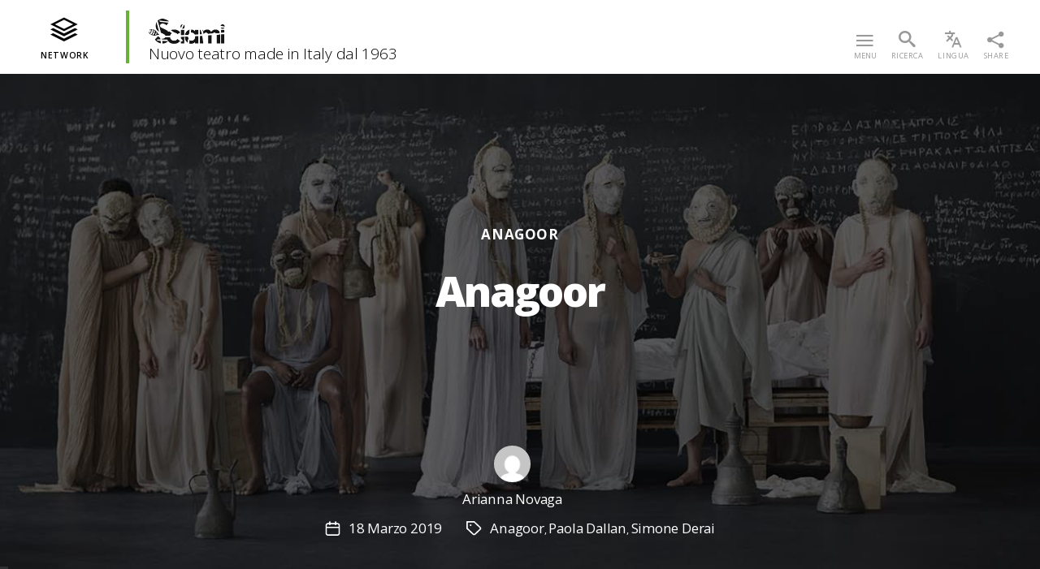

--- FILE ---
content_type: text/html; charset=UTF-8
request_url: https://nuovoteatromadeinitaly.sciami.com/anagoor-biografia-spettacoli/
body_size: 21267
content:
<!DOCTYPE html><html lang="it-IT" class="no-js"><head><meta charset="UTF-8"><meta name="viewport" content="width=device-width, initial-scale=1"><link rel="stylesheet" media="print" onload="this.onload=null;this.media='all';" id="ao_optimized_gfonts" href="https://fonts.googleapis.com/css?family=Open+Sans:300,400,600,700,800&amp;display=swap"><link rel="profile" href="https://gmpg.org/xfn/11"><meta name='robots' content='index, follow, max-image-preview:large, max-snippet:-1, max-video-preview:-1' /><link rel="alternate" hreflang="it" href="https://nuovoteatromadeinitaly.sciami.com/anagoor-biografia-spettacoli/" /><link media="all" href="https://sciami.com/scm-content/cache/autoptimize/7/css/autoptimize_a909b9b20f4f8d5f15f11026c0dfb39d.css" rel="stylesheet"><link media="print" href="https://sciami.com/scm-content/cache/autoptimize/7/css/autoptimize_4a8bc5d490127fba1e504524cfa205e6.css" rel="stylesheet"><link media="screen" href="https://sciami.com/scm-content/cache/autoptimize/7/css/autoptimize_2cd86260154539e91eb2460161e2da96.css" rel="stylesheet"><title>Bio di Anagoor - Nuovo teatro made in Italy dal 1963</title><meta name="description" content="Anagoor. Focus biografico sul gruppo nato da un’idea di Simone Derai e Paola Dallan, concepita come un collettivo aperto. A cura di Arianna Novaga" /><link rel="canonical" href="https://nuovoteatromadeinitaly.sciami.com/anagoor-biografia-spettacoli/" /><meta property="og:locale" content="it_IT" /><meta property="og:type" content="article" /><meta property="og:title" content="Bio - Anagoor#Sciami" /><meta property="og:description" content="Anagoor. Focus biografico sul gruppo nato da un’idea di Simone Derai e Paola Dallan, concepita come un collettivo aperto. A cura di Arianna Novaga" /><meta property="og:url" content="https://nuovoteatromadeinitaly.sciami.com/anagoor-biografia-spettacoli/" /><meta property="og:site_name" content="Nuovo teatro made in Italy dal 1963" /><meta property="article:publisher" content="https://business.facebook.com/Sciamieditions" /><meta property="article:published_time" content="2019-03-18T15:54:44+00:00" /><meta property="article:modified_time" content="2020-05-18T12:17:11+00:00" /><meta name="author" content="Arianna Novaga" /><meta name="twitter:card" content="summary_large_image" /><meta name="twitter:title" content="Bio - Anagoor#Sciami" /><meta name="twitter:description" content="Anagoor. Focus biografico sul gruppo nato da un’idea di Simone Derai e Paola Dallan, concepita come un collettivo aperto. A cura di Arianna Novaga" /><meta name="twitter:image" content="https://sciami.com/scm-content/uploads/sites/7/2019/03/Anagoor-Socrate-2016-foto-Giulio-Favotto-2.jpg" /><meta name="twitter:label1" content="Scritto da" /><meta name="twitter:data1" content="Arianna Novaga" /><meta name="twitter:label2" content="Tempo di lettura stimato" /><meta name="twitter:data2" content="2 minuti" /> <script type="application/ld+json" class="yoast-schema-graph">{"@context":"https://schema.org","@graph":[{"@type":"Article","@id":"https://nuovoteatromadeinitaly.sciami.com/anagoor-biografia-spettacoli/#article","isPartOf":{"@id":"https://nuovoteatromadeinitaly.sciami.com/anagoor-biografia-spettacoli/"},"author":{"name":"Arianna Novaga","@id":"https://nuovoteatromadeinitaly.sciami.com/#/schema/person/aa5093475fb9c6e0b2c2d2b9a3a0533c"},"headline":"Anagoor","datePublished":"2019-03-18T15:54:44+00:00","dateModified":"2020-05-18T12:17:11+00:00","mainEntityOfPage":{"@id":"https://nuovoteatromadeinitaly.sciami.com/anagoor-biografia-spettacoli/"},"wordCount":418,"publisher":{"@id":"https://nuovoteatromadeinitaly.sciami.com/#organization"},"image":{"@id":"https://nuovoteatromadeinitaly.sciami.com/anagoor-biografia-spettacoli/#primaryimage"},"thumbnailUrl":"https://sciami.com/scm-content/uploads/sites/7/2019/03/Anagoor-Socrate-2016-foto-Giulio-Favotto-2.jpg","keywords":["Anagoor","Paola Dallan","Simone Derai"],"articleSection":["Anagoor"],"inLanguage":"it-IT"},{"@type":"WebPage","@id":"https://nuovoteatromadeinitaly.sciami.com/anagoor-biografia-spettacoli/","url":"https://nuovoteatromadeinitaly.sciami.com/anagoor-biografia-spettacoli/","name":"Bio di Anagoor - Nuovo teatro made in Italy dal 1963","isPartOf":{"@id":"https://nuovoteatromadeinitaly.sciami.com/#website"},"primaryImageOfPage":{"@id":"https://nuovoteatromadeinitaly.sciami.com/anagoor-biografia-spettacoli/#primaryimage"},"image":{"@id":"https://nuovoteatromadeinitaly.sciami.com/anagoor-biografia-spettacoli/#primaryimage"},"thumbnailUrl":"https://sciami.com/scm-content/uploads/sites/7/2019/03/Anagoor-Socrate-2016-foto-Giulio-Favotto-2.jpg","datePublished":"2019-03-18T15:54:44+00:00","dateModified":"2020-05-18T12:17:11+00:00","description":"Anagoor. Focus biografico sul gruppo nato da un’idea di Simone Derai e Paola Dallan, concepita come un collettivo aperto. A cura di Arianna Novaga","breadcrumb":{"@id":"https://nuovoteatromadeinitaly.sciami.com/anagoor-biografia-spettacoli/#breadcrumb"},"inLanguage":"it-IT","potentialAction":[{"@type":"ReadAction","target":["https://nuovoteatromadeinitaly.sciami.com/anagoor-biografia-spettacoli/"]}]},{"@type":"ImageObject","inLanguage":"it-IT","@id":"https://nuovoteatromadeinitaly.sciami.com/anagoor-biografia-spettacoli/#primaryimage","url":"https://sciami.com/scm-content/uploads/sites/7/2019/03/Anagoor-Socrate-2016-foto-Giulio-Favotto-2.jpg","contentUrl":"https://sciami.com/scm-content/uploads/sites/7/2019/03/Anagoor-Socrate-2016-foto-Giulio-Favotto-2.jpg","width":1382,"height":704,"caption":"Socrate il sopravvissuto. Anagoor. 2016. Scena d'insieme del video. Foto di © Giulio Favotto"},{"@type":"BreadcrumbList","@id":"https://nuovoteatromadeinitaly.sciami.com/anagoor-biografia-spettacoli/#breadcrumb","itemListElement":[{"@type":"ListItem","position":1,"name":"Home","item":"https://nuovoteatromadeinitaly.sciami.com/"},{"@type":"ListItem","position":2,"name":"Anagoor"}]},{"@type":"WebSite","@id":"https://nuovoteatromadeinitaly.sciami.com/#website","url":"https://nuovoteatromadeinitaly.sciami.com/","name":"Nuovo teatro made in Italy dal 1963","description":"","publisher":{"@id":"https://nuovoteatromadeinitaly.sciami.com/#organization"},"potentialAction":[{"@type":"SearchAction","target":{"@type":"EntryPoint","urlTemplate":"https://nuovoteatromadeinitaly.sciami.com/?s={search_term_string}"},"query-input":{"@type":"PropertyValueSpecification","valueRequired":true,"valueName":"search_term_string"}}],"inLanguage":"it-IT"},{"@type":"Organization","@id":"https://nuovoteatromadeinitaly.sciami.com/#organization","name":"Sciami - casa editrice","url":"https://nuovoteatromadeinitaly.sciami.com/","logo":{"@type":"ImageObject","inLanguage":"it-IT","@id":"https://nuovoteatromadeinitaly.sciami.com/#/schema/logo/image/","url":"https://sciami.com/scm-content/uploads/sites/7/2020/04/cropped-Sciami-Logo.png","contentUrl":"https://sciami.com/scm-content/uploads/sites/7/2020/04/cropped-Sciami-Logo.png","width":1444,"height":510,"caption":"Sciami - casa editrice"},"image":{"@id":"https://nuovoteatromadeinitaly.sciami.com/#/schema/logo/image/"},"sameAs":["https://business.facebook.com/Sciamieditions"]},{"@type":"Person","@id":"https://nuovoteatromadeinitaly.sciami.com/#/schema/person/aa5093475fb9c6e0b2c2d2b9a3a0533c","name":"Arianna Novaga","image":{"@type":"ImageObject","inLanguage":"it-IT","@id":"https://nuovoteatromadeinitaly.sciami.com/#/schema/person/image/","url":"https://secure.gravatar.com/avatar/a8a65e3c6b469a9e01baaee902196555?s=96&d=mm&r=g","contentUrl":"https://secure.gravatar.com/avatar/a8a65e3c6b469a9e01baaee902196555?s=96&d=mm&r=g","caption":"Arianna Novaga"},"description":"Vive e lavora a Venezia. Si laurea in Architettura presso lo IUAV di Venezia e consegue un PHD in Storia delle arti alla Scuola dottorale delle Università di Venezia e Verona. Il suo ambito di studi spazia tra fotografia, teatro e comunicazione visiva. Ha pubblicato articoli saggi e fotografie su riviste come Fotostorica, Culture teatrali, e su testi pubblicati da Libreria Universitaria, Alinari e Skira. E’ intervenuta a diversi convegni internazionali tra i quali New perspectives New technologies nel 2013, Colloque sur Théâtre et photographie Croisements, échanges, écarts autour de la performance nel 2015 e Journée d’étude sur Théâtre et photographie nel 2016. Insegna presso lo IUSVE di Verona e Venezia, ed è direttrice artistica del progetto HodgePodge Imagezine. Ha inoltre partecipato a diverse mostre in Italia e all’estero.","url":"https://nuovoteatromadeinitaly.sciami.com/author/ariannanovaga/"}]}</script> <link rel='dns-prefetch' href='//sciami.com' /><link href='https://fonts.gstatic.com' crossorigin='anonymous' rel='preconnect' /><link rel="alternate" type="application/rss+xml" title="Nuovo teatro made in Italy dal 1963 &raquo; Feed" href="https://nuovoteatromadeinitaly.sciami.com/feed/" /><link rel="alternate" type="application/rss+xml" title="Nuovo teatro made in Italy dal 1963 &raquo; Feed dei commenti" href="https://nuovoteatromadeinitaly.sciami.com/comments/feed/" /> <script src="https://nuovoteatromadeinitaly.sciami.com/wp-includes/js/jquery/jquery.min.js" id="jquery-core-js"></script> <link rel="https://api.w.org/" href="https://nuovoteatromadeinitaly.sciami.com/wp-json/" /><link rel="alternate" title="JSON" type="application/json" href="https://nuovoteatromadeinitaly.sciami.com/wp-json/wp/v2/posts/9516" /><link rel="EditURI" type="application/rsd+xml" title="RSD" href="https://nuovoteatromadeinitaly.sciami.com/xmlrpc.php?rsd" /><meta name="generator" content="WordPress 6.6.4" /><link rel='shortlink' href='https://nuovoteatromadeinitaly.sciami.com/?p=9516' /><link rel="alternate" title="oEmbed (JSON)" type="application/json+oembed" href="https://nuovoteatromadeinitaly.sciami.com/wp-json/oembed/1.0/embed?url=https%3A%2F%2Fnuovoteatromadeinitaly.sciami.com%2Fanagoor-biografia-spettacoli%2F" /><link rel="alternate" title="oEmbed (XML)" type="text/xml+oembed" href="https://nuovoteatromadeinitaly.sciami.com/wp-json/oembed/1.0/embed?url=https%3A%2F%2Fnuovoteatromadeinitaly.sciami.com%2Fanagoor-biografia-spettacoli%2F&#038;format=xml" /><meta name="generator" content="WPML ver:4.2.7.1 stt:1,27;" /> <script>document.documentElement.className = document.documentElement.className.replace( 'no-js', 'js' );</script> <link rel="icon" href="https://sciami.com/scm-content/uploads/sites/7/2020/05/cropped-cropped-Favicon-Sciami-32x32.png" sizes="32x32" /><link rel="icon" href="https://sciami.com/scm-content/uploads/sites/7/2020/05/cropped-cropped-Favicon-Sciami-192x192.png" sizes="192x192" /><link rel="apple-touch-icon" href="https://sciami.com/scm-content/uploads/sites/7/2020/05/cropped-cropped-Favicon-Sciami-180x180.png" /><meta name="msapplication-TileImage" content="https://sciami.com/scm-content/uploads/sites/7/2020/05/cropped-cropped-Favicon-Sciami-270x270.png" /> <script type="text/javascript">var _iub = _iub || [];
		_iub.csConfiguration = {
			"reloadOnConsent": false,
			"lang": "it",
			"siteId": 753065,
			"consentOnContinuedBrowsing": false,
			"perPurposeConsent": true,
			"enableCMP": true,
			"cookiePolicyInOtherWindow": true,
			"countryDetection": true,
			"gdprAppliesGlobally": false,
			"cookiePolicyId": 8059814,
			"banner": {
				"acceptButtonDisplay": true,
				"customizeButtonDisplay": true,
				"rejectButtonDisplay": true
			}
		};</script> <script type="text/javascript" src="//cdn.iubenda.com/cs/tcf/stub.js"></script> <script type="text/javascript" src="//cdn.iubenda.com/cs/iubenda_cs.js" charset="UTF-8" async></script>  <script async src="https://www.googletagmanager.com/gtag/js?id=UA-92982187-1"></script> <script>window.dataLayer = window.dataLayer || [];
	function gtag(){dataLayer.push(arguments);}
	gtag('js', new Date());
	gtag('config', 'UA-92982187-1', { 'anonymize_ip': true });</script> </head><body class="post-template post-template-templates post-template-template-cover post-template-templatestemplate-cover-php single single-post postid-9516 single-format-aside custom-background wp-custom-logo wp-embed-responsive singular overlay-header has-post-thumbnail has-single-pagination showing-comments show-avatars template-cover footer-top-visible reduced-spacing"><header class="network-header"><div id="first-col-header" class="col-header"> <button id="network-menu-toggle" class="menu-toggle-network header-button"><div id="network-menu-closed" class="menu-closed"><div id="header-site-network" class="header-button"> <span class="icon-stack" aria-hidden="true"></span><div class="header-text" class="header-text">network</div></div></div> </button></div><div id="second-col-header" class="col-header"><div class="logo-site"> <a href="https://nuovoteatromadeinitaly.sciami.com/" class="custom-logo-link" rel="home"><img width="1444" height="510" src="https://sciami.com/scm-content/uploads/sites/7/2020/04/cropped-Sciami-Logo.png" class="custom-logo" alt="Logo Sciami" decoding="async" fetchpriority="high" srcset="https://sciami.com/scm-content/uploads/sites/7/2020/04/cropped-Sciami-Logo.png 1444w, https://sciami.com/scm-content/uploads/sites/7/2020/04/cropped-Sciami-Logo-300x106.png 300w, https://sciami.com/scm-content/uploads/sites/7/2020/04/cropped-Sciami-Logo-1024x362.png 1024w, https://sciami.com/scm-content/uploads/sites/7/2020/04/cropped-Sciami-Logo-768x271.png 768w, https://sciami.com/scm-content/uploads/sites/7/2020/04/cropped-Sciami-Logo-1200x424.png 1200w" sizes="(max-width: 1444px) 100vw, 1444px" /></a></div><div class="site-title">Nuovo teatro made in Italy dal 1963</div></div><div id="third-col-header" class="col-header"> <button class="header-button toggle nav-toggle desktop-nav-toggle" data-toggle-target=".menu-modal" data-toggle-body-class="showing-menu-modal" aria-expanded="false" data-set-focus=".close-nav-toggle"> <span class="icon-menu" aria-hidden="true"></span><div class="header-text">menu</div> </button> <button id="search-button-toggle" class="header-button"><div id="search-button-closed" class="menu-closed"> <span class="icon-search" aria-hidden="true"></span><div class="header-text">ricerca</div></div><div id="search-button-open" class="menu-open"> <span class="icon-cross" aria-hidden="true"></span><div class="header-text" class="header-text">chiudi</div></div> </button> <button id="language-button-toggle" class="header-button"><div id="language-button-closed" class="menu-closed"> <span class="icon-translate" aria-hidden="true"></span><div class="header-text">lingua</div></div><div id="language-button-open" class="menu-open"> <span class="icon-cross" aria-hidden="true"></span><div class="header-text" class="header-text">chiudi</div></div> </button> <button id="share-button-toggle" class="header-button"><div id="share-button-closed" class="menu-closed"> <span class="icon-share2" aria-hidden="true"></span><div class="header-text">share</div></div><div id="share-button-open" class="menu-open"> <span class="icon-cross" aria-hidden="true"></span><div class="header-text" class="header-text">chiudi</div></div> </button></div><div class="lazyload menu-modal cover-modal header-footer-group" data-modal-target-string=".menu-modal" data-bg="https://sciami.com/scm-content/uploads/sites/7/2019/03/Anagoor-Tempesta-2009-Adamo-Eva-foto-Carlo-Bragagnolo.jpg" style="background-image: url(data:image/svg+xml,%3Csvg%20xmlns=%22http://www.w3.org/2000/svg%22%20viewBox=%220%200%20500%20300%22%3E%3C/svg%3E)"><div class="menu-modal-inner modal-inner"><div class="menu-wrapper section-inner"><div class="menu-top"> <button class="toggle close-nav-toggle fill-children-current-color" data-toggle-target=".menu-modal" data-toggle-body-class="showing-menu-modal" aria-expanded="false" data-set-focus=".menu-modal"> <span class="toggle-text">Chiudi menu</span> <svg class="svg-icon" aria-hidden="true" role="img" focusable="false" xmlns="http://www.w3.org/2000/svg" width="16" height="16" viewBox="0 0 16 16"><polygon fill="" fill-rule="evenodd" points="6.852 7.649 .399 1.195 1.445 .149 7.899 6.602 14.352 .149 15.399 1.195 8.945 7.649 15.399 14.102 14.352 15.149 7.899 8.695 1.445 15.149 .399 14.102" /></svg> </button><nav class="expanded-menu mobile-menu" aria-label="Expanded" role="navigation"><ul class="modal-menu reset-list-style"><li id="menu-item-10937" class="menu-item menu-item-type-taxonomy menu-item-object-category current-post-ancestor current-menu-ancestor menu-item-has-children menu-item-10937"><div class="ancestor-wrapper"><a href="https://nuovoteatromadeinitaly.sciami.com/compagnie-artisti-spettacoli/">Compagnie / Artisti / Spettacoli</a><button class="toggle sub-menu-toggle fill-children-current-color" data-toggle-target=".menu-modal .menu-item-10937 > .sub-menu" data-toggle-type="slidetoggle" data-toggle-duration="250" aria-expanded="false"><span class="screen-reader-text">Mostra il sottomenu</span><svg class="svg-icon" aria-hidden="true" role="img" focusable="false" xmlns="http://www.w3.org/2000/svg" width="20" height="12" viewBox="0 0 20 12"><polygon fill="" fill-rule="evenodd" points="1319.899 365.778 1327.678 358 1329.799 360.121 1319.899 370.021 1310 360.121 1312.121 358" transform="translate(-1310 -358)" /></svg></button></div><ul class="sub-menu"><li id="menu-item-9641" class="menu-item menu-item-type-taxonomy menu-item-object-category menu-item-has-children menu-item-9641"><div class="ancestor-wrapper"><a href="https://nuovoteatromadeinitaly.sciami.com/compagnie-artisti-spettacoli/achille-perilli-gruppo-altro/">Achille Perilli &#8211; Gruppo Altro</a><button class="toggle sub-menu-toggle fill-children-current-color" data-toggle-target=".menu-modal .menu-item-9641 > .sub-menu" data-toggle-type="slidetoggle" data-toggle-duration="250" aria-expanded="false"><span class="screen-reader-text">Mostra il sottomenu</span><svg class="svg-icon" aria-hidden="true" role="img" focusable="false" xmlns="http://www.w3.org/2000/svg" width="20" height="12" viewBox="0 0 20 12"><polygon fill="" fill-rule="evenodd" points="1319.899 365.778 1327.678 358 1329.799 360.121 1319.899 370.021 1310 360.121 1312.121 358" transform="translate(-1310 -358)" /></svg></button></div><ul class="sub-menu"><li id="menu-item-9648" class="menu-item menu-item-type-post_type menu-item-object-post menu-item-9648"><div class="ancestor-wrapper"><a href="https://nuovoteatromadeinitaly.sciami.com/achille-perilli-altro-ics-1977-1978/">Altro/ICS, 1977-1978</a></div></li><li id="menu-item-9647" class="menu-item menu-item-type-post_type menu-item-object-post menu-item-9647"><div class="ancestor-wrapper"><a href="https://nuovoteatromadeinitaly.sciami.com/gruppo-altro-achille-perilli/">Achille Perilli / Gruppo Altro</a></div></li></ul></li><li id="menu-item-9642" class="menu-item menu-item-type-taxonomy menu-item-object-category current-post-ancestor current-menu-ancestor current-menu-parent current-post-parent menu-item-has-children menu-item-9642"><div class="ancestor-wrapper"><a href="https://nuovoteatromadeinitaly.sciami.com/compagnie-artisti-spettacoli/anagoor/">Anagoor</a><button class="toggle sub-menu-toggle fill-children-current-color" data-toggle-target=".menu-modal .menu-item-9642 > .sub-menu" data-toggle-type="slidetoggle" data-toggle-duration="250" aria-expanded="false"><span class="screen-reader-text">Mostra il sottomenu</span><svg class="svg-icon" aria-hidden="true" role="img" focusable="false" xmlns="http://www.w3.org/2000/svg" width="20" height="12" viewBox="0 0 20 12"><polygon fill="" fill-rule="evenodd" points="1319.899 365.778 1327.678 358 1329.799 360.121 1319.899 370.021 1310 360.121 1312.121 358" transform="translate(-1310 -358)" /></svg></button></div><ul class="sub-menu"><li id="menu-item-9644" class="menu-item menu-item-type-post_type menu-item-object-post menu-item-9644"><div class="ancestor-wrapper"><a href="https://nuovoteatromadeinitaly.sciami.com/tempesta-2009/">Tempesta, 2009</a></div></li><li id="menu-item-9645" class="menu-item menu-item-type-post_type menu-item-object-post menu-item-9645"><div class="ancestor-wrapper"><a href="https://nuovoteatromadeinitaly.sciami.com/l-i-lingua-imperii-violenta-la-forza-del-morso-che-la-ammutoliva-2013/">L.I. | Lingua Imperii. Violenta la forza del morso che la ammutoliva, 2013</a></div></li><li id="menu-item-9646" class="menu-item menu-item-type-post_type menu-item-object-post menu-item-9646"><div class="ancestor-wrapper"><a href="https://nuovoteatromadeinitaly.sciami.com/socrate-il-sopravvissuto-come-le-foglie-2016/">Socrate il sopravvissuto / come le foglie, 2016</a></div></li><li id="menu-item-9643" class="menu-item menu-item-type-post_type menu-item-object-post current-menu-item menu-item-9643"><div class="ancestor-wrapper"><a href="https://nuovoteatromadeinitaly.sciami.com/anagoor-biografia-spettacoli/" aria-current="page">Anagoor</a></div></li></ul></li><li id="menu-item-25" class="menu-item menu-item-type-taxonomy menu-item-object-category menu-item-has-children menu-item-25"><div class="ancestor-wrapper"><a href="https://nuovoteatromadeinitaly.sciami.com/compagnie-artisti-spettacoli/babilonia-teatri-valeria-raimondi-enrico-castellani/">Babilonia teatri</a><button class="toggle sub-menu-toggle fill-children-current-color" data-toggle-target=".menu-modal .menu-item-25 > .sub-menu" data-toggle-type="slidetoggle" data-toggle-duration="250" aria-expanded="false"><span class="screen-reader-text">Mostra il sottomenu</span><svg class="svg-icon" aria-hidden="true" role="img" focusable="false" xmlns="http://www.w3.org/2000/svg" width="20" height="12" viewBox="0 0 20 12"><polygon fill="" fill-rule="evenodd" points="1319.899 365.778 1327.678 358 1329.799 360.121 1319.899 370.021 1310 360.121 1312.121 358" transform="translate(-1310 -358)" /></svg></button></div><ul class="sub-menu"><li id="menu-item-26" class="menu-item menu-item-type-post_type menu-item-object-post menu-item-26"><div class="ancestor-wrapper"><a href="https://nuovoteatromadeinitaly.sciami.com/babilonia-teatri-made-in-italy-2007/">made in italy. 2007</a></div></li><li id="menu-item-291" class="menu-item menu-item-type-post_type menu-item-object-post menu-item-291"><div class="ancestor-wrapper"><a href="https://nuovoteatromadeinitaly.sciami.com/babilonia-teatri-pinocchio-2012/">Pinocchio. 2012</a></div></li><li id="menu-item-317" class="menu-item menu-item-type-post_type menu-item-object-post menu-item-317"><div class="ancestor-wrapper"><a href="https://nuovoteatromadeinitaly.sciami.com/babilonia-teatri-biografia-opere/">Babilonia Teatri</a></div></li></ul></li><li id="menu-item-322" class="menu-item menu-item-type-taxonomy menu-item-object-category menu-item-has-children menu-item-322"><div class="ancestor-wrapper"><a href="https://nuovoteatromadeinitaly.sciami.com/compagnie-artisti-spettacoli/giorgio-barberio-corsetti/">Giorgio Barberio Corsetti</a><button class="toggle sub-menu-toggle fill-children-current-color" data-toggle-target=".menu-modal .menu-item-322 > .sub-menu" data-toggle-type="slidetoggle" data-toggle-duration="250" aria-expanded="false"><span class="screen-reader-text">Mostra il sottomenu</span><svg class="svg-icon" aria-hidden="true" role="img" focusable="false" xmlns="http://www.w3.org/2000/svg" width="20" height="12" viewBox="0 0 20 12"><polygon fill="" fill-rule="evenodd" points="1319.899 365.778 1327.678 358 1329.799 360.121 1319.899 370.021 1310 360.121 1312.121 358" transform="translate(-1310 -358)" /></svg></button></div><ul class="sub-menu"><li id="menu-item-324" class="menu-item menu-item-type-post_type menu-item-object-post menu-item-324"><div class="ancestor-wrapper"><a href="https://nuovoteatromadeinitaly.sciami.com/studio-azzurro-corsetti-la-camera-astratta-1987/">La camera astratta. 1987</a></div></li><li id="menu-item-431" class="menu-item menu-item-type-post_type menu-item-object-post menu-item-431"><div class="ancestor-wrapper"><a href="https://nuovoteatromadeinitaly.sciami.com/giorgio-barberio-corsetti-descrizione-di-una-battaglia-1988/">Descrizione di una battaglia. 1988</a></div></li><li id="menu-item-441" class="menu-item menu-item-type-post_type menu-item-object-post menu-item-441"><div class="ancestor-wrapper"><a href="https://nuovoteatromadeinitaly.sciami.com/giorgio-barberio-corsetti-biografia-opere/">Giorgio Barberio Corsetti</a></div></li></ul></li><li id="menu-item-445" class="menu-item menu-item-type-taxonomy menu-item-object-category menu-item-has-children menu-item-445"><div class="ancestor-wrapper"><a href="https://nuovoteatromadeinitaly.sciami.com/compagnie-artisti-spettacoli/carmelo-bene/">Carmelo Bene</a><button class="toggle sub-menu-toggle fill-children-current-color" data-toggle-target=".menu-modal .menu-item-445 > .sub-menu" data-toggle-type="slidetoggle" data-toggle-duration="250" aria-expanded="false"><span class="screen-reader-text">Mostra il sottomenu</span><svg class="svg-icon" aria-hidden="true" role="img" focusable="false" xmlns="http://www.w3.org/2000/svg" width="20" height="12" viewBox="0 0 20 12"><polygon fill="" fill-rule="evenodd" points="1319.899 365.778 1327.678 358 1329.799 360.121 1319.899 370.021 1310 360.121 1312.121 358" transform="translate(-1310 -358)" /></svg></button></div><ul class="sub-menu"><li id="menu-item-444" class="menu-item menu-item-type-post_type menu-item-object-post menu-item-444"><div class="ancestor-wrapper"><a href="https://nuovoteatromadeinitaly.sciami.com/carmelo-bene-amleto/">Amleto. 1962, 1964, 1967, 1975… e 1994</a></div></li><li id="menu-item-545" class="menu-item menu-item-type-post_type menu-item-object-post menu-item-545"><div class="ancestor-wrapper"><a href="https://nuovoteatromadeinitaly.sciami.com/carmelo-bene-pinocchio/">Pinocchio. 1962, 1964, 1966, 1981</a></div></li><li id="menu-item-562" class="menu-item menu-item-type-post_type menu-item-object-post menu-item-562"><div class="ancestor-wrapper"><a href="https://nuovoteatromadeinitaly.sciami.com/carmelo-bene-biografia-opere/">Carmelo Bene</a></div></li></ul></li><li id="menu-item-565" class="menu-item menu-item-type-taxonomy menu-item-object-category menu-item-has-children menu-item-565"><div class="ancestor-wrapper"><a href="https://nuovoteatromadeinitaly.sciami.com/compagnie-artisti-spettacoli/luciano-berio/">Luciano Berio</a><button class="toggle sub-menu-toggle fill-children-current-color" data-toggle-target=".menu-modal .menu-item-565 > .sub-menu" data-toggle-type="slidetoggle" data-toggle-duration="250" aria-expanded="false"><span class="screen-reader-text">Mostra il sottomenu</span><svg class="svg-icon" aria-hidden="true" role="img" focusable="false" xmlns="http://www.w3.org/2000/svg" width="20" height="12" viewBox="0 0 20 12"><polygon fill="" fill-rule="evenodd" points="1319.899 365.778 1327.678 358 1329.799 360.121 1319.899 370.021 1310 360.121 1312.121 358" transform="translate(-1310 -358)" /></svg></button></div><ul class="sub-menu"><li id="menu-item-8696" class="menu-item menu-item-type-post_type menu-item-object-post menu-item-8696"><div class="ancestor-wrapper"><a href="https://nuovoteatromadeinitaly.sciami.com/luciano-berio-passaggio-1963/">Passaggio, 1963</a></div></li><li id="menu-item-573" class="menu-item menu-item-type-post_type menu-item-object-post menu-item-573"><div class="ancestor-wrapper"><a href="https://nuovoteatromadeinitaly.sciami.com/luciano-berio-biografia-opere/">Luciano Berio</a></div></li></ul></li><li id="menu-item-9649" class="menu-item menu-item-type-taxonomy menu-item-object-category menu-item-has-children menu-item-9649"><div class="ancestor-wrapper"><a href="https://nuovoteatromadeinitaly.sciami.com/compagnie-artisti-spettacoli/sylvano-bussotti/">Sylvano Bussotti</a><button class="toggle sub-menu-toggle fill-children-current-color" data-toggle-target=".menu-modal .menu-item-9649 > .sub-menu" data-toggle-type="slidetoggle" data-toggle-duration="250" aria-expanded="false"><span class="screen-reader-text">Mostra il sottomenu</span><svg class="svg-icon" aria-hidden="true" role="img" focusable="false" xmlns="http://www.w3.org/2000/svg" width="20" height="12" viewBox="0 0 20 12"><polygon fill="" fill-rule="evenodd" points="1319.899 365.778 1327.678 358 1329.799 360.121 1319.899 370.021 1310 360.121 1312.121 358" transform="translate(-1310 -358)" /></svg></button></div><ul class="sub-menu"><li id="menu-item-9651" class="menu-item menu-item-type-post_type menu-item-object-post menu-item-9651"><div class="ancestor-wrapper"><a href="https://nuovoteatromadeinitaly.sciami.com/la-passion-selon-sade-sylvano-bussotti-1965/">La Passion Selon Sade, 1965</a></div></li><li id="menu-item-9650" class="menu-item menu-item-type-post_type menu-item-object-post menu-item-9650"><div class="ancestor-wrapper"><a href="https://nuovoteatromadeinitaly.sciami.com/sylvano-bussotti-biografia-spettacoli/">Sylvano Bussotti</a></div></li></ul></li><li id="menu-item-574" class="menu-item menu-item-type-taxonomy menu-item-object-category menu-item-has-children menu-item-574"><div class="ancestor-wrapper"><a href="https://nuovoteatromadeinitaly.sciami.com/compagnie-artisti-spettacoli/simone-carella/">Simone Carella</a><button class="toggle sub-menu-toggle fill-children-current-color" data-toggle-target=".menu-modal .menu-item-574 > .sub-menu" data-toggle-type="slidetoggle" data-toggle-duration="250" aria-expanded="false"><span class="screen-reader-text">Mostra il sottomenu</span><svg class="svg-icon" aria-hidden="true" role="img" focusable="false" xmlns="http://www.w3.org/2000/svg" width="20" height="12" viewBox="0 0 20 12"><polygon fill="" fill-rule="evenodd" points="1319.899 365.778 1327.678 358 1329.799 360.121 1319.899 370.021 1310 360.121 1312.121 358" transform="translate(-1310 -358)" /></svg></button></div><ul class="sub-menu"><li id="menu-item-588" class="menu-item menu-item-type-post_type menu-item-object-post menu-item-588"><div class="ancestor-wrapper"><a href="https://nuovoteatromadeinitaly.sciami.com/simone-carella-autodiffamazione-1976/">Autodiffamazione, 1976</a></div></li><li id="menu-item-606" class="menu-item menu-item-type-post_type menu-item-object-post menu-item-606"><div class="ancestor-wrapper"><a href="https://nuovoteatromadeinitaly.sciami.com/simone-carella-viaggio-sentimentale-ed-oltre-1976/">Viaggio sentimentale…ed oltre. 1976.</a></div></li><li id="menu-item-631" class="menu-item menu-item-type-post_type menu-item-object-post menu-item-631"><div class="ancestor-wrapper"><a href="https://nuovoteatromadeinitaly.sciami.com/simone-carella-biografia-opere/">Simone Carella</a></div></li></ul></li><li id="menu-item-721" class="menu-item menu-item-type-taxonomy menu-item-object-category menu-item-has-children menu-item-721"><div class="ancestor-wrapper"><a href="https://nuovoteatromadeinitaly.sciami.com/compagnie-artisti-spettacoli/carrozzone-magazzini-criminali-magazzini-lombardi-tiezzi/">Carrozzone-Magazzini criminali-Magazzini-Lombardi Tiezzi</a><button class="toggle sub-menu-toggle fill-children-current-color" data-toggle-target=".menu-modal .menu-item-721 > .sub-menu" data-toggle-type="slidetoggle" data-toggle-duration="250" aria-expanded="false"><span class="screen-reader-text">Mostra il sottomenu</span><svg class="svg-icon" aria-hidden="true" role="img" focusable="false" xmlns="http://www.w3.org/2000/svg" width="20" height="12" viewBox="0 0 20 12"><polygon fill="" fill-rule="evenodd" points="1319.899 365.778 1327.678 358 1329.799 360.121 1319.899 370.021 1310 360.121 1312.121 358" transform="translate(-1310 -358)" /></svg></button></div><ul class="sub-menu"><li id="menu-item-782" class="menu-item menu-item-type-post_type menu-item-object-post menu-item-782"><div class="ancestor-wrapper"><a href="https://nuovoteatromadeinitaly.sciami.com/carrozzone-vedute-di-porto-said-1978/">Vedute di Porto Said. 1978</a></div></li><li id="menu-item-781" class="menu-item menu-item-type-post_type menu-item-object-post menu-item-781"><div class="ancestor-wrapper"><a href="https://nuovoteatromadeinitaly.sciami.com/magazzini-criminali-last-concert-polaroid-1979/">Last concert polaroid. 1979</a></div></li><li id="menu-item-780" class="menu-item menu-item-type-post_type menu-item-object-post menu-item-780"><div class="ancestor-wrapper"><a href="https://nuovoteatromadeinitaly.sciami.com/magazzini-criminali-crollo-nervoso-1980/">Crollo nervoso. 1980</a></div></li><li id="menu-item-834" class="menu-item menu-item-type-post_type menu-item-object-post menu-item-834"><div class="ancestor-wrapper"><a href="https://nuovoteatromadeinitaly.sciami.com/lombardi-tiezzi-ritratto-dell-attore-da-giovane-1985/">Ritratto dell&#8217;attore da giovane. 1985.</a></div></li><li id="menu-item-833" class="menu-item menu-item-type-post_type menu-item-object-post menu-item-833"><div class="ancestor-wrapper"><a href="https://nuovoteatromadeinitaly.sciami.com/lombardi-tiezzi-edipus-1994/">Edipus. 1994</a></div></li><li id="menu-item-846" class="menu-item menu-item-type-post_type menu-item-object-post menu-item-846"><div class="ancestor-wrapper"><a href="https://nuovoteatromadeinitaly.sciami.com/magazzini-criminali-biografia-opere/">Magazzini Criminali</a></div></li></ul></li><li id="menu-item-632" class="menu-item menu-item-type-taxonomy menu-item-object-category menu-item-has-children menu-item-632"><div class="ancestor-wrapper"><a href="https://nuovoteatromadeinitaly.sciami.com/compagnie-artisti-spettacoli/carlo-cecchi/">Carlo Cecchi</a><button class="toggle sub-menu-toggle fill-children-current-color" data-toggle-target=".menu-modal .menu-item-632 > .sub-menu" data-toggle-type="slidetoggle" data-toggle-duration="250" aria-expanded="false"><span class="screen-reader-text">Mostra il sottomenu</span><svg class="svg-icon" aria-hidden="true" role="img" focusable="false" xmlns="http://www.w3.org/2000/svg" width="20" height="12" viewBox="0 0 20 12"><polygon fill="" fill-rule="evenodd" points="1319.899 365.778 1327.678 358 1329.799 360.121 1319.899 370.021 1310 360.121 1312.121 358" transform="translate(-1310 -358)" /></svg></button></div><ul class="sub-menu"><li id="menu-item-654" class="menu-item menu-item-type-post_type menu-item-object-post menu-item-654"><div class="ancestor-wrapper"><a href="https://nuovoteatromadeinitaly.sciami.com/carlo-cecchi-il-bagno-1971/">Il bagno. 1971</a></div></li><li id="menu-item-678" class="menu-item menu-item-type-post_type menu-item-object-post menu-item-678"><div class="ancestor-wrapper"><a href="https://nuovoteatromadeinitaly.sciami.com/carlo-cecchi-woyzeck-1973/">Woyzeck. 1973</a></div></li><li id="menu-item-720" class="menu-item menu-item-type-post_type menu-item-object-post menu-item-720"><div class="ancestor-wrapper"><a href="https://nuovoteatromadeinitaly.sciami.com/carlo-cecchi-uomo-la-bestia-e-la-virtu-1976-1980/">L’uomo, la bestia e la virtù. 1976, 1980.</a></div></li><li id="menu-item-719" class="menu-item menu-item-type-post_type menu-item-object-post menu-item-719"><div class="ancestor-wrapper"><a href="https://nuovoteatromadeinitaly.sciami.com/carlo-cecchi-biografia-opere/">Carlo Cecchi</a></div></li></ul></li><li id="menu-item-9468" class="menu-item menu-item-type-taxonomy menu-item-object-category menu-item-has-children menu-item-9468"><div class="ancestor-wrapper"><a href="https://nuovoteatromadeinitaly.sciami.com/compagnie-artisti-spettacoli/citta-di-ebla/">Città di Ebla</a><button class="toggle sub-menu-toggle fill-children-current-color" data-toggle-target=".menu-modal .menu-item-9468 > .sub-menu" data-toggle-type="slidetoggle" data-toggle-duration="250" aria-expanded="false"><span class="screen-reader-text">Mostra il sottomenu</span><svg class="svg-icon" aria-hidden="true" role="img" focusable="false" xmlns="http://www.w3.org/2000/svg" width="20" height="12" viewBox="0 0 20 12"><polygon fill="" fill-rule="evenodd" points="1319.899 365.778 1327.678 358 1329.799 360.121 1319.899 370.021 1310 360.121 1312.121 358" transform="translate(-1310 -358)" /></svg></button></div><ul class="sub-menu"><li id="menu-item-9471" class="menu-item menu-item-type-post_type menu-item-object-post menu-item-9471"><div class="ancestor-wrapper"><a href="https://nuovoteatromadeinitaly.sciami.com/wunderkammer-citta-di-ebla-2006/">Wunderkammer – Azione scenica al servizio di un vedere, 2006</a></div></li><li id="menu-item-9472" class="menu-item menu-item-type-post_type menu-item-object-post menu-item-9472"><div class="ancestor-wrapper"><a href="https://nuovoteatromadeinitaly.sciami.com/pharmakos-v-citta-di-ebla-2008/">Pharmakos V – Anatomia del sacro, 2008</a></div></li><li id="menu-item-9470" class="menu-item menu-item-type-post_type menu-item-object-post menu-item-9470"><div class="ancestor-wrapper"><a href="https://nuovoteatromadeinitaly.sciami.com/the-dead-citta-di-ebla-2011-2012/">The Dead, 2011-2012</a></div></li><li id="menu-item-9469" class="menu-item menu-item-type-post_type menu-item-object-post menu-item-9469"><div class="ancestor-wrapper"><a href="https://nuovoteatromadeinitaly.sciami.com/citta-di-ebla-biografia-spettacoli/">Città di Ebla</a></div></li></ul></li><li id="menu-item-950" class="menu-item menu-item-type-taxonomy menu-item-object-category menu-item-has-children menu-item-950"><div class="ancestor-wrapper"><a href="https://nuovoteatromadeinitaly.sciami.com/compagnie-artisti-spettacoli/collettivo-cinetico/">Collettivo Cinetico</a><button class="toggle sub-menu-toggle fill-children-current-color" data-toggle-target=".menu-modal .menu-item-950 > .sub-menu" data-toggle-type="slidetoggle" data-toggle-duration="250" aria-expanded="false"><span class="screen-reader-text">Mostra il sottomenu</span><svg class="svg-icon" aria-hidden="true" role="img" focusable="false" xmlns="http://www.w3.org/2000/svg" width="20" height="12" viewBox="0 0 20 12"><polygon fill="" fill-rule="evenodd" points="1319.899 365.778 1327.678 358 1329.799 360.121 1319.899 370.021 1310 360.121 1312.121 358" transform="translate(-1310 -358)" /></svg></button></div><ul class="sub-menu"><li id="menu-item-954" class="menu-item menu-item-type-post_type menu-item-object-post menu-item-954"><div class="ancestor-wrapper"><a href="https://nuovoteatromadeinitaly.sciami.com/collettivo-cinetico-plek-2012/">*plek-, 2012</a></div></li><li id="menu-item-953" class="menu-item menu-item-type-post_type menu-item-object-post menu-item-953"><div class="ancestor-wrapper"><a href="https://nuovoteatromadeinitaly.sciami.com/collettivo-cinetico-age-2012-2014/">age, 2012, 2014</a></div></li><li id="menu-item-952" class="menu-item menu-item-type-post_type menu-item-object-post menu-item-952"><div class="ancestor-wrapper"><a href="https://nuovoteatromadeinitaly.sciami.com/collettivo-cinetico-amleto-2014/">Amleto, 2014</a></div></li><li id="menu-item-951" class="menu-item menu-item-type-post_type menu-item-object-post menu-item-951"><div class="ancestor-wrapper"><a href="https://nuovoteatromadeinitaly.sciami.com/collettivo-cinetico-biografia-opere/">Collettivo Cinetico</a></div></li></ul></li><li id="menu-item-1905" class="menu-item menu-item-type-taxonomy menu-item-object-category menu-item-has-children menu-item-1905"><div class="ancestor-wrapper"><a href="https://nuovoteatromadeinitaly.sciami.com/compagnie-artisti-spettacoli/compagnia-teatro-musicale-roma/">La Compagnia del Teatro Musicale di Roma</a><button class="toggle sub-menu-toggle fill-children-current-color" data-toggle-target=".menu-modal .menu-item-1905 > .sub-menu" data-toggle-type="slidetoggle" data-toggle-duration="250" aria-expanded="false"><span class="screen-reader-text">Mostra il sottomenu</span><svg class="svg-icon" aria-hidden="true" role="img" focusable="false" xmlns="http://www.w3.org/2000/svg" width="20" height="12" viewBox="0 0 20 12"><polygon fill="" fill-rule="evenodd" points="1319.899 365.778 1327.678 358 1329.799 360.121 1319.899 370.021 1310 360.121 1312.121 358" transform="translate(-1310 -358)" /></svg></button></div><ul class="sub-menu"><li id="menu-item-1907" class="menu-item menu-item-type-post_type menu-item-object-post menu-item-1907"><div class="ancestor-wrapper"><a href="https://nuovoteatromadeinitaly.sciami.com/domenico-guaccero-rappresentazione-et-esercizio-1968/">Rappresentazione et esercizio. 1968.</a></div></li><li id="menu-item-1906" class="menu-item menu-item-type-post_type menu-item-object-post menu-item-1906"><div class="ancestor-wrapper"><a href="https://nuovoteatromadeinitaly.sciami.com/domenico-guaccero-biografia-opere/">Domenico Guaccero</a></div></li></ul></li><li id="menu-item-10857" class="menu-item menu-item-type-taxonomy menu-item-object-category menu-item-has-children menu-item-10857"><div class="ancestor-wrapper"><a href="https://nuovoteatromadeinitaly.sciami.com/compagnie-artisti-spettacoli/compagnia-della-fortezza/">Compagnia della Fortezza</a><button class="toggle sub-menu-toggle fill-children-current-color" data-toggle-target=".menu-modal .menu-item-10857 > .sub-menu" data-toggle-type="slidetoggle" data-toggle-duration="250" aria-expanded="false"><span class="screen-reader-text">Mostra il sottomenu</span><svg class="svg-icon" aria-hidden="true" role="img" focusable="false" xmlns="http://www.w3.org/2000/svg" width="20" height="12" viewBox="0 0 20 12"><polygon fill="" fill-rule="evenodd" points="1319.899 365.778 1327.678 358 1329.799 360.121 1319.899 370.021 1310 360.121 1312.121 358" transform="translate(-1310 -358)" /></svg></button></div><ul class="sub-menu"><li id="menu-item-990" class="menu-item menu-item-type-post_type menu-item-object-post menu-item-990"><div class="ancestor-wrapper"><a href="https://nuovoteatromadeinitaly.sciami.com/compagnia-della-fortezza-i-negri-1996/">I negri, 1996</a></div></li><li id="menu-item-989" class="menu-item menu-item-type-post_type menu-item-object-post menu-item-989"><div class="ancestor-wrapper"><a href="https://nuovoteatromadeinitaly.sciami.com/compagnia-della-fortezza-biografia-opere/">Compagnia della Fortezza</a></div></li></ul></li><li id="menu-item-7616" class="menu-item menu-item-type-taxonomy menu-item-object-category menu-item-has-children menu-item-7616"><div class="ancestor-wrapper"><a href="https://nuovoteatromadeinitaly.sciami.com/compagnie-artisti-spettacoli/mimmo-cuticchio/">Mimmo Cuticchio</a><button class="toggle sub-menu-toggle fill-children-current-color" data-toggle-target=".menu-modal .menu-item-7616 > .sub-menu" data-toggle-type="slidetoggle" data-toggle-duration="250" aria-expanded="false"><span class="screen-reader-text">Mostra il sottomenu</span><svg class="svg-icon" aria-hidden="true" role="img" focusable="false" xmlns="http://www.w3.org/2000/svg" width="20" height="12" viewBox="0 0 20 12"><polygon fill="" fill-rule="evenodd" points="1319.899 365.778 1327.678 358 1329.799 360.121 1319.899 370.021 1310 360.121 1312.121 358" transform="translate(-1310 -358)" /></svg></button></div><ul class="sub-menu"><li id="menu-item-7617" class="menu-item menu-item-type-post_type menu-item-object-post menu-item-7617"><div class="ancestor-wrapper"><a href="https://nuovoteatromadeinitaly.sciami.com/mimmo-cuticchio-visita-guidata-all-opera-dei-pupi-1989/">Visita guidata all’Opera dei Pupi. 1989</a></div></li><li id="menu-item-7618" class="menu-item menu-item-type-post_type menu-item-object-post menu-item-7618"><div class="ancestor-wrapper"><a href="https://nuovoteatromadeinitaly.sciami.com/mimmo-cuticchio-biografia-opere/">Mimmo Cuticchio</a></div></li></ul></li><li id="menu-item-1015" class="menu-item menu-item-type-taxonomy menu-item-object-category menu-item-has-children menu-item-1015"><div class="ancestor-wrapper"><a href="https://nuovoteatromadeinitaly.sciami.com/compagnie-artisti-spettacoli/leo-de-berardinis-e-perla-peragallo/">Leo De Berardinis e Perla Peragallo</a><button class="toggle sub-menu-toggle fill-children-current-color" data-toggle-target=".menu-modal .menu-item-1015 > .sub-menu" data-toggle-type="slidetoggle" data-toggle-duration="250" aria-expanded="false"><span class="screen-reader-text">Mostra il sottomenu</span><svg class="svg-icon" aria-hidden="true" role="img" focusable="false" xmlns="http://www.w3.org/2000/svg" width="20" height="12" viewBox="0 0 20 12"><polygon fill="" fill-rule="evenodd" points="1319.899 365.778 1327.678 358 1329.799 360.121 1319.899 370.021 1310 360.121 1312.121 358" transform="translate(-1310 -358)" /></svg></button></div><ul class="sub-menu"><li id="menu-item-1016" class="menu-item menu-item-type-post_type menu-item-object-post menu-item-1016"><div class="ancestor-wrapper"><a href="https://nuovoteatromadeinitaly.sciami.com/de-berardinis-peragallo-la-faticosa-messinscena-dellamleto-di-william-shakespeare-1967/">La faticosa messinscena dell&#8217;Amleto di William Shakespeare. 1967</a></div></li><li id="menu-item-1144" class="menu-item menu-item-type-post_type menu-item-object-post menu-item-1144"><div class="ancestor-wrapper"><a href="https://nuovoteatromadeinitaly.sciami.com/leo-de-berardinis-perla-peragallo-o-zappatore-1972/">O’ Zappatore, 1972</a></div></li><li id="menu-item-1159" class="menu-item menu-item-type-post_type menu-item-object-post menu-item-1159"><div class="ancestor-wrapper"><a href="https://nuovoteatromadeinitaly.sciami.com/leo-de-berardinis-perla-peragallo-avita-muri-1978/">Avita murì, 1978</a></div></li><li id="menu-item-1169" class="menu-item menu-item-type-post_type menu-item-object-post menu-item-1169"><div class="ancestor-wrapper"><a href="https://nuovoteatromadeinitaly.sciami.com/leo-de-berardinis-toto-principe-danimarca-1990/">Totò Principe di Danimarca, 1990</a></div></li><li id="menu-item-1182" class="menu-item menu-item-type-post_type menu-item-object-post menu-item-1182"><div class="ancestor-wrapper"><a href="https://nuovoteatromadeinitaly.sciami.com/leo-de-berardinis-perla-peragallo-biografia-opere/">Leo De Berardinis e Perla Peragallo</a></div></li></ul></li><li id="menu-item-1208" class="menu-item menu-item-type-taxonomy menu-item-object-category menu-item-has-children menu-item-1208"><div class="ancestor-wrapper"><a href="https://nuovoteatromadeinitaly.sciami.com/compagnie-artisti-spettacoli/deflorian-tagliarini/">Deflorian/Tagliarini</a><button class="toggle sub-menu-toggle fill-children-current-color" data-toggle-target=".menu-modal .menu-item-1208 > .sub-menu" data-toggle-type="slidetoggle" data-toggle-duration="250" aria-expanded="false"><span class="screen-reader-text">Mostra il sottomenu</span><svg class="svg-icon" aria-hidden="true" role="img" focusable="false" xmlns="http://www.w3.org/2000/svg" width="20" height="12" viewBox="0 0 20 12"><polygon fill="" fill-rule="evenodd" points="1319.899 365.778 1327.678 358 1329.799 360.121 1319.899 370.021 1310 360.121 1312.121 358" transform="translate(-1310 -358)" /></svg></button></div><ul class="sub-menu"><li id="menu-item-1229" class="menu-item menu-item-type-post_type menu-item-object-post menu-item-1229"><div class="ancestor-wrapper"><a href="https://nuovoteatromadeinitaly.sciami.com/deflorian-tagliarini-rewind-omaggio-cafe-muller-pina-bausch-2008/">Rewind – omaggio a café Muller di Pina Bausch, 2008.</a></div></li><li id="menu-item-1563" class="menu-item menu-item-type-post_type menu-item-object-post menu-item-1563"><div class="ancestor-wrapper"><a href="https://nuovoteatromadeinitaly.sciami.com/deflorian-tagliarini-progetto-reality-rzeczycose-e-reality-2011/">Progetto Reality: rzeczy/cose e Reality. 2011</a></div></li><li id="menu-item-1564" class="menu-item menu-item-type-post_type menu-item-object-post menu-item-1564"><div class="ancestor-wrapper"><a href="https://nuovoteatromadeinitaly.sciami.com/deflorian-tagliarini-ce-ne-non-darvi-preoccupazioni-2012/">Ce ne andiamo per non darvi altre preoccupazioni. 2012</a></div></li><li id="menu-item-1562" class="menu-item menu-item-type-post_type menu-item-object-post menu-item-1562"><div class="ancestor-wrapper"><a href="https://nuovoteatromadeinitaly.sciami.com/deflorian-tagliarini-biografia-opere/">Deflorian/Tagliarini</a></div></li></ul></li><li id="menu-item-1626" class="menu-item menu-item-type-taxonomy menu-item-object-category menu-item-has-children menu-item-1626"><div class="ancestor-wrapper"><a href="https://nuovoteatromadeinitaly.sciami.com/compagnie-artisti-spettacoli/fanny-alexander/">Fanny &amp; Alexander</a><button class="toggle sub-menu-toggle fill-children-current-color" data-toggle-target=".menu-modal .menu-item-1626 > .sub-menu" data-toggle-type="slidetoggle" data-toggle-duration="250" aria-expanded="false"><span class="screen-reader-text">Mostra il sottomenu</span><svg class="svg-icon" aria-hidden="true" role="img" focusable="false" xmlns="http://www.w3.org/2000/svg" width="20" height="12" viewBox="0 0 20 12"><polygon fill="" fill-rule="evenodd" points="1319.899 365.778 1327.678 358 1329.799 360.121 1319.899 370.021 1310 360.121 1312.121 358" transform="translate(-1310 -358)" /></svg></button></div><ul class="sub-menu"><li id="menu-item-1630" class="menu-item menu-item-type-post_type menu-item-object-post menu-item-1630"><div class="ancestor-wrapper"><a href="https://nuovoteatromadeinitaly.sciami.com/fanny-alexander-dorothy-sconcerto-per-oz-2007/">Dorothy. Sconcerto per Oz. 2007</a></div></li><li id="menu-item-1629" class="menu-item menu-item-type-post_type menu-item-object-post menu-item-1629"><div class="ancestor-wrapper"><a href="https://nuovoteatromadeinitaly.sciami.com/fanny-alexander-west-2010/">West. 2010</a></div></li><li id="menu-item-1628" class="menu-item menu-item-type-post_type menu-item-object-post menu-item-1628"><div class="ancestor-wrapper"><a href="https://nuovoteatromadeinitaly.sciami.com/fanny-alexander-discorso-grigio-2012/">Discorso Grigio. 2012</a></div></li><li id="menu-item-1627" class="menu-item menu-item-type-post_type menu-item-object-post menu-item-1627"><div class="ancestor-wrapper"><a href="https://nuovoteatromadeinitaly.sciami.com/fanny-alexander-biografia-opere/">Fanny &#038; Alexander</a></div></li></ul></li><li id="menu-item-1699" class="menu-item menu-item-type-taxonomy menu-item-object-category menu-item-has-children menu-item-1699"><div class="ancestor-wrapper"><a href="https://nuovoteatromadeinitaly.sciami.com/compagnie-artisti-spettacoli/dario-fo/">Dario Fo</a><button class="toggle sub-menu-toggle fill-children-current-color" data-toggle-target=".menu-modal .menu-item-1699 > .sub-menu" data-toggle-type="slidetoggle" data-toggle-duration="250" aria-expanded="false"><span class="screen-reader-text">Mostra il sottomenu</span><svg class="svg-icon" aria-hidden="true" role="img" focusable="false" xmlns="http://www.w3.org/2000/svg" width="20" height="12" viewBox="0 0 20 12"><polygon fill="" fill-rule="evenodd" points="1319.899 365.778 1327.678 358 1329.799 360.121 1319.899 370.021 1310 360.121 1312.121 358" transform="translate(-1310 -358)" /></svg></button></div><ul class="sub-menu"><li id="menu-item-1701" class="menu-item menu-item-type-post_type menu-item-object-post menu-item-1701"><div class="ancestor-wrapper"><a href="https://nuovoteatromadeinitaly.sciami.com/dario-fo-mistero-buffo-1969/">Mistero Buffo. 1969</a></div></li><li id="menu-item-1700" class="menu-item menu-item-type-post_type menu-item-object-post menu-item-1700"><div class="ancestor-wrapper"><a href="https://nuovoteatromadeinitaly.sciami.com/dario-fo-biografia-opere/">Dario Fo</a></div></li></ul></li><li id="menu-item-1869" class="menu-item menu-item-type-taxonomy menu-item-object-category menu-item-has-children menu-item-1869"><div class="ancestor-wrapper"><a href="https://nuovoteatromadeinitaly.sciami.com/compagnie-artisti-spettacoli/la-gaia-scienza/">La Gaia Scienza</a><button class="toggle sub-menu-toggle fill-children-current-color" data-toggle-target=".menu-modal .menu-item-1869 > .sub-menu" data-toggle-type="slidetoggle" data-toggle-duration="250" aria-expanded="false"><span class="screen-reader-text">Mostra il sottomenu</span><svg class="svg-icon" aria-hidden="true" role="img" focusable="false" xmlns="http://www.w3.org/2000/svg" width="20" height="12" viewBox="0 0 20 12"><polygon fill="" fill-rule="evenodd" points="1319.899 365.778 1327.678 358 1329.799 360.121 1319.899 370.021 1310 360.121 1312.121 358" transform="translate(-1310 -358)" /></svg></button></div><ul class="sub-menu"><li id="menu-item-1872" class="menu-item menu-item-type-post_type menu-item-object-post menu-item-1872"><div class="ancestor-wrapper"><a href="https://nuovoteatromadeinitaly.sciami.com/la-gaia-scienza-la-rivolta-degli-oggetti-1976/">La rivolta degli oggetti. 1976</a></div></li><li id="menu-item-1873" class="menu-item menu-item-type-post_type menu-item-object-post menu-item-1873"><div class="ancestor-wrapper"><a href="https://nuovoteatromadeinitaly.sciami.com/la-gaia-scienza-notte-sui-tetti-1977/">Una notte sui tetti. 1977</a></div></li><li id="menu-item-1874" class="menu-item menu-item-type-post_type menu-item-object-post menu-item-1874"><div class="ancestor-wrapper"><a href="https://nuovoteatromadeinitaly.sciami.com/la-gaia-scienza-gli-insetti-preferiscono-le-ortiche-1982/">Gli insetti preferiscono le ortiche. 1982</a></div></li><li id="menu-item-1871" class="menu-item menu-item-type-post_type menu-item-object-post menu-item-1871"><div class="ancestor-wrapper"><a href="https://nuovoteatromadeinitaly.sciami.com/la-gaia-scienza-cuori-strappati-1983/">Cuori strappati. 1983</a></div></li><li id="menu-item-1870" class="menu-item menu-item-type-post_type menu-item-object-post menu-item-1870"><div class="ancestor-wrapper"><a href="https://nuovoteatromadeinitaly.sciami.com/la-gaia-scienza-biografia-opere/">La Gaia Scienza</a></div></li></ul></li><li id="menu-item-7794" class="menu-item menu-item-type-taxonomy menu-item-object-category menu-item-has-children menu-item-7794"><div class="ancestor-wrapper"><a href="https://nuovoteatromadeinitaly.sciami.com/compagnie-artisti-spettacoli/kinkaleri/">Kinkaleri</a><button class="toggle sub-menu-toggle fill-children-current-color" data-toggle-target=".menu-modal .menu-item-7794 > .sub-menu" data-toggle-type="slidetoggle" data-toggle-duration="250" aria-expanded="false"><span class="screen-reader-text">Mostra il sottomenu</span><svg class="svg-icon" aria-hidden="true" role="img" focusable="false" xmlns="http://www.w3.org/2000/svg" width="20" height="12" viewBox="0 0 20 12"><polygon fill="" fill-rule="evenodd" points="1319.899 365.778 1327.678 358 1329.799 360.121 1319.899 370.021 1310 360.121 1312.121 358" transform="translate(-1310 -358)" /></svg></button></div><ul class="sub-menu"><li id="menu-item-7796" class="menu-item menu-item-type-post_type menu-item-object-post menu-item-7796"><div class="ancestor-wrapper"><a href="https://nuovoteatromadeinitaly.sciami.com/west-2002-2006/">West, 2002-2006</a></div></li><li id="menu-item-7798" class="menu-item menu-item-type-post_type menu-item-object-post menu-item-7798"><div class="ancestor-wrapper"><a href="https://nuovoteatromadeinitaly.sciami.com/i-cenci-spettacolo-2004/">I Cenci/Spettacolo, 2004</a></div></li><li id="menu-item-7797" class="menu-item menu-item-type-post_type menu-item-object-post menu-item-7797"><div class="ancestor-wrapper"><a href="https://nuovoteatromadeinitaly.sciami.com/everyone-gets-lighter-all-2013/">Everyone Gets Lighter | All!, 2013</a></div></li><li id="menu-item-7795" class="menu-item menu-item-type-post_type menu-item-object-post menu-item-7795"><div class="ancestor-wrapper"><a href="https://nuovoteatromadeinitaly.sciami.com/kinkaleri-biografia-opere/">Kinkaleri</a></div></li></ul></li><li id="menu-item-1966" class="menu-item menu-item-type-taxonomy menu-item-object-category menu-item-has-children menu-item-1966"><div class="ancestor-wrapper"><a href="https://nuovoteatromadeinitaly.sciami.com/compagnie-artisti-spettacoli/roberto-latini/">Roberto Latini</a><button class="toggle sub-menu-toggle fill-children-current-color" data-toggle-target=".menu-modal .menu-item-1966 > .sub-menu" data-toggle-type="slidetoggle" data-toggle-duration="250" aria-expanded="false"><span class="screen-reader-text">Mostra il sottomenu</span><svg class="svg-icon" aria-hidden="true" role="img" focusable="false" xmlns="http://www.w3.org/2000/svg" width="20" height="12" viewBox="0 0 20 12"><polygon fill="" fill-rule="evenodd" points="1319.899 365.778 1327.678 358 1329.799 360.121 1319.899 370.021 1310 360.121 1312.121 358" transform="translate(-1310 -358)" /></svg></button></div><ul class="sub-menu"><li id="menu-item-1969" class="menu-item menu-item-type-post_type menu-item-object-post menu-item-1969"><div class="ancestor-wrapper"><a href="https://nuovoteatromadeinitaly.sciami.com/roberto-latini-ubu-incatenato-2005/">Ubu incatenato. 2005</a></div></li><li id="menu-item-1968" class="menu-item menu-item-type-post_type menu-item-object-post menu-item-1968"><div class="ancestor-wrapper"><a href="https://nuovoteatromadeinitaly.sciami.com/roberto-latini-ubu-roi-2012/">Ubu Roi. 2012</a></div></li><li id="menu-item-7950" class="menu-item menu-item-type-post_type menu-item-object-post menu-item-7950"><div class="ancestor-wrapper"><a href="https://nuovoteatromadeinitaly.sciami.com/i-giganti-della-montagna-2015/">I Giganti della Montagna, 2015</a></div></li><li id="menu-item-1967" class="menu-item menu-item-type-post_type menu-item-object-post menu-item-1967"><div class="ancestor-wrapper"><a href="https://nuovoteatromadeinitaly.sciami.com/roberto-latini-biografia-opere/">Roberto Latini</a></div></li></ul></li><li id="menu-item-10714" class="menu-item menu-item-type-taxonomy menu-item-object-category menu-item-has-children menu-item-10714"><div class="ancestor-wrapper"><a href="https://nuovoteatromadeinitaly.sciami.com/compagnie-artisti-spettacoli/marcido-marcidorjs-famosa-mimosa/">Marcido Marcidorjs e Famosa Mimosa</a><button class="toggle sub-menu-toggle fill-children-current-color" data-toggle-target=".menu-modal .menu-item-10714 > .sub-menu" data-toggle-type="slidetoggle" data-toggle-duration="250" aria-expanded="false"><span class="screen-reader-text">Mostra il sottomenu</span><svg class="svg-icon" aria-hidden="true" role="img" focusable="false" xmlns="http://www.w3.org/2000/svg" width="20" height="12" viewBox="0 0 20 12"><polygon fill="" fill-rule="evenodd" points="1319.899 365.778 1327.678 358 1329.799 360.121 1319.899 370.021 1310 360.121 1312.121 358" transform="translate(-1310 -358)" /></svg></button></div><ul class="sub-menu"><li id="menu-item-10718" class="menu-item menu-item-type-post_type menu-item-object-post menu-item-10718"><div class="ancestor-wrapper"><a href="https://nuovoteatromadeinitaly.sciami.com/una-giostra-lagamennone-1988/">Una giostra: L’Agamennone, 1988</a></div></li><li id="menu-item-10717" class="menu-item menu-item-type-post_type menu-item-object-post menu-item-10717"><div class="ancestor-wrapper"><a href="https://nuovoteatromadeinitaly.sciami.com/ma-bisogna-che-il-discorso-si-faccia-2009/">…Ma bisogna che il discorso si faccia!, 2009</a></div></li><li id="menu-item-10716" class="menu-item menu-item-type-post_type menu-item-object-post menu-item-10716"><div class="ancestor-wrapper"><a href="https://nuovoteatromadeinitaly.sciami.com/amletone-2015/">AmletOne!, 2015</a></div></li><li id="menu-item-10715" class="menu-item menu-item-type-post_type menu-item-object-post menu-item-10715"><div class="ancestor-wrapper"><a href="https://nuovoteatromadeinitaly.sciami.com/marcido-marcidorjs-famosa-mimosa-biografia-spettacoli/">Marcido Marcidorjs e Famosa Mimosa</a></div></li></ul></li><li id="menu-item-2032" class="menu-item menu-item-type-taxonomy menu-item-object-category menu-item-has-children menu-item-2032"><div class="ancestor-wrapper"><a href="https://nuovoteatromadeinitaly.sciami.com/compagnie-artisti-spettacoli/enzo-moscato/">Enzo Moscato</a><button class="toggle sub-menu-toggle fill-children-current-color" data-toggle-target=".menu-modal .menu-item-2032 > .sub-menu" data-toggle-type="slidetoggle" data-toggle-duration="250" aria-expanded="false"><span class="screen-reader-text">Mostra il sottomenu</span><svg class="svg-icon" aria-hidden="true" role="img" focusable="false" xmlns="http://www.w3.org/2000/svg" width="20" height="12" viewBox="0 0 20 12"><polygon fill="" fill-rule="evenodd" points="1319.899 365.778 1327.678 358 1329.799 360.121 1319.899 370.021 1310 360.121 1312.121 358" transform="translate(-1310 -358)" /></svg></button></div><ul class="sub-menu"><li id="menu-item-2035" class="menu-item menu-item-type-post_type menu-item-object-post menu-item-2035"><div class="ancestor-wrapper"><a href="https://nuovoteatromadeinitaly.sciami.com/enzo-moscato-compleanno-1992/">Compleanno. 1992</a></div></li><li id="menu-item-2034" class="menu-item menu-item-type-post_type menu-item-object-post menu-item-2034"><div class="ancestor-wrapper"><a href="https://nuovoteatromadeinitaly.sciami.com/enzo-moscato-piece-noire-1987-2009/">Pièce Noire. 1987; 2009</a></div></li><li id="menu-item-2033" class="menu-item menu-item-type-post_type menu-item-object-post menu-item-2033"><div class="ancestor-wrapper"><a href="https://nuovoteatromadeinitaly.sciami.com/enzo-moscato-biografia-opere/">Enzo Moscato</a></div></li></ul></li><li id="menu-item-2084" class="menu-item menu-item-type-taxonomy menu-item-object-category menu-item-has-children menu-item-2084"><div class="ancestor-wrapper"><a href="https://nuovoteatromadeinitaly.sciami.com/compagnie-artisti-spettacoli/motus/">Motus</a><button class="toggle sub-menu-toggle fill-children-current-color" data-toggle-target=".menu-modal .menu-item-2084 > .sub-menu" data-toggle-type="slidetoggle" data-toggle-duration="250" aria-expanded="false"><span class="screen-reader-text">Mostra il sottomenu</span><svg class="svg-icon" aria-hidden="true" role="img" focusable="false" xmlns="http://www.w3.org/2000/svg" width="20" height="12" viewBox="0 0 20 12"><polygon fill="" fill-rule="evenodd" points="1319.899 365.778 1327.678 358 1329.799 360.121 1319.899 370.021 1310 360.121 1312.121 358" transform="translate(-1310 -358)" /></svg></button></div><ul class="sub-menu"><li id="menu-item-2087" class="menu-item menu-item-type-post_type menu-item-object-post menu-item-2087"><div class="ancestor-wrapper"><a href="https://nuovoteatromadeinitaly.sciami.com/motus-twin-rooms-2002/">Twin rooms. 2002</a></div></li><li id="menu-item-2086" class="menu-item menu-item-type-post_type menu-item-object-post menu-item-2086"><div class="ancestor-wrapper"><a href="https://nuovoteatromadeinitaly.sciami.com/motus-nella-tempesta-2013/">Nella tempesta. 2013</a></div></li><li id="menu-item-2085" class="menu-item menu-item-type-post_type menu-item-object-post menu-item-2085"><div class="ancestor-wrapper"><a href="https://nuovoteatromadeinitaly.sciami.com/motus-biografia-opere/">Motus</a></div></li></ul></li><li id="menu-item-2141" class="menu-item menu-item-type-taxonomy menu-item-object-category menu-item-has-children menu-item-2141"><div class="ancestor-wrapper"><a href="https://nuovoteatromadeinitaly.sciami.com/compagnie-artisti-spettacoli/muta-imago/">Muta Imago</a><button class="toggle sub-menu-toggle fill-children-current-color" data-toggle-target=".menu-modal .menu-item-2141 > .sub-menu" data-toggle-type="slidetoggle" data-toggle-duration="250" aria-expanded="false"><span class="screen-reader-text">Mostra il sottomenu</span><svg class="svg-icon" aria-hidden="true" role="img" focusable="false" xmlns="http://www.w3.org/2000/svg" width="20" height="12" viewBox="0 0 20 12"><polygon fill="" fill-rule="evenodd" points="1319.899 365.778 1327.678 358 1329.799 360.121 1319.899 370.021 1310 360.121 1312.121 358" transform="translate(-1310 -358)" /></svg></button></div><ul class="sub-menu"><li id="menu-item-2142" class="menu-item menu-item-type-post_type menu-item-object-post menu-item-2142"><div class="ancestor-wrapper"><a href="https://nuovoteatromadeinitaly.sciami.com/muta-imago-lev-2008/">Lev. 2008</a></div></li><li id="menu-item-2144" class="menu-item menu-item-type-post_type menu-item-object-post menu-item-2144"><div class="ancestor-wrapper"><a href="https://nuovoteatromadeinitaly.sciami.com/muta-imago-displace-2011/">Displace. 2011</a></div></li><li id="menu-item-2143" class="menu-item menu-item-type-post_type menu-item-object-post menu-item-2143"><div class="ancestor-wrapper"><a href="https://nuovoteatromadeinitaly.sciami.com/muta-imago-biografia-opere/">Muta imago</a></div></li></ul></li><li id="menu-item-2195" class="menu-item menu-item-type-taxonomy menu-item-object-category menu-item-has-children menu-item-2195"><div class="ancestor-wrapper"><a href="https://nuovoteatromadeinitaly.sciami.com/compagnie-artisti-spettacoli/gruppo-nanou/">Gruppo nanou</a><button class="toggle sub-menu-toggle fill-children-current-color" data-toggle-target=".menu-modal .menu-item-2195 > .sub-menu" data-toggle-type="slidetoggle" data-toggle-duration="250" aria-expanded="false"><span class="screen-reader-text">Mostra il sottomenu</span><svg class="svg-icon" aria-hidden="true" role="img" focusable="false" xmlns="http://www.w3.org/2000/svg" width="20" height="12" viewBox="0 0 20 12"><polygon fill="" fill-rule="evenodd" points="1319.899 365.778 1327.678 358 1329.799 360.121 1319.899 370.021 1310 360.121 1312.121 358" transform="translate(-1310 -358)" /></svg></button></div><ul class="sub-menu"><li id="menu-item-2198" class="menu-item menu-item-type-post_type menu-item-object-post menu-item-2198"><div class="ancestor-wrapper"><a href="https://nuovoteatromadeinitaly.sciami.com/gruppo-nanou-progetto-motel-2008-2011/">Progetto Motel. 2008-2011</a></div></li><li id="menu-item-2197" class="menu-item menu-item-type-post_type menu-item-object-post menu-item-2197"><div class="ancestor-wrapper"><a href="https://nuovoteatromadeinitaly.sciami.com/gruppo-nanou-sport-2011/">Sport. 2011</a></div></li><li id="menu-item-2196" class="menu-item menu-item-type-post_type menu-item-object-post menu-item-2196"><div class="ancestor-wrapper"><a href="https://nuovoteatromadeinitaly.sciami.com/gruppo-nanou-biografia-opere/">Gruppo Nanou</a></div></li></ul></li><li id="menu-item-2309" class="menu-item menu-item-type-taxonomy menu-item-object-category menu-item-has-children menu-item-2309"><div class="ancestor-wrapper"><a href="https://nuovoteatromadeinitaly.sciami.com/compagnie-artisti-spettacoli/luigi-nono/">Luigi Nono</a><button class="toggle sub-menu-toggle fill-children-current-color" data-toggle-target=".menu-modal .menu-item-2309 > .sub-menu" data-toggle-type="slidetoggle" data-toggle-duration="250" aria-expanded="false"><span class="screen-reader-text">Mostra il sottomenu</span><svg class="svg-icon" aria-hidden="true" role="img" focusable="false" xmlns="http://www.w3.org/2000/svg" width="20" height="12" viewBox="0 0 20 12"><polygon fill="" fill-rule="evenodd" points="1319.899 365.778 1327.678 358 1329.799 360.121 1319.899 370.021 1310 360.121 1312.121 358" transform="translate(-1310 -358)" /></svg></button></div><ul class="sub-menu"><li id="menu-item-9324" class="menu-item menu-item-type-post_type menu-item-object-post menu-item-9324"><div class="ancestor-wrapper"><a href="https://nuovoteatromadeinitaly.sciami.com/intolleranza-1960-luigi-nono-1961/">Intolleranza 1960, 1961</a></div></li><li id="menu-item-2310" class="menu-item menu-item-type-post_type menu-item-object-post menu-item-2310"><div class="ancestor-wrapper"><a href="https://nuovoteatromadeinitaly.sciami.com/luigi-nono-biografia-opere/">Luigi Nono</a></div></li></ul></li><li id="menu-item-2269" class="menu-item menu-item-type-taxonomy menu-item-object-category menu-item-has-children menu-item-2269"><div class="ancestor-wrapper"><a href="https://nuovoteatromadeinitaly.sciami.com/compagnie-artisti-spettacoli/pathosformel/">Pathosformel</a><button class="toggle sub-menu-toggle fill-children-current-color" data-toggle-target=".menu-modal .menu-item-2269 > .sub-menu" data-toggle-type="slidetoggle" data-toggle-duration="250" aria-expanded="false"><span class="screen-reader-text">Mostra il sottomenu</span><svg class="svg-icon" aria-hidden="true" role="img" focusable="false" xmlns="http://www.w3.org/2000/svg" width="20" height="12" viewBox="0 0 20 12"><polygon fill="" fill-rule="evenodd" points="1319.899 365.778 1327.678 358 1329.799 360.121 1319.899 370.021 1310 360.121 1312.121 358" transform="translate(-1310 -358)" /></svg></button></div><ul class="sub-menu"><li id="menu-item-2273" class="menu-item menu-item-type-post_type menu-item-object-post menu-item-2273"><div class="ancestor-wrapper"><a href="https://nuovoteatromadeinitaly.sciami.com/pathosformel-la-timidezza-delle-ossa-2007/">La timidezza delle ossa. 2007</a></div></li><li id="menu-item-2272" class="menu-item menu-item-type-post_type menu-item-object-post menu-item-2272"><div class="ancestor-wrapper"><a href="https://nuovoteatromadeinitaly.sciami.com/pathosformel-la-piu-piccola-distanza-2008/">La più piccola distanza. 2008</a></div></li><li id="menu-item-2271" class="menu-item menu-item-type-post_type menu-item-object-post menu-item-2271"><div class="ancestor-wrapper"><a href="https://nuovoteatromadeinitaly.sciami.com/pathosformel-prima-periferia-2010/">La prima periferia. 2010</a></div></li><li id="menu-item-2270" class="menu-item menu-item-type-post_type menu-item-object-post menu-item-2270"><div class="ancestor-wrapper"><a href="https://nuovoteatromadeinitaly.sciami.com/pathosformel-biografia-opere/">Pathosformel</a></div></li></ul></li><li id="menu-item-8116" class="menu-item menu-item-type-taxonomy menu-item-object-category menu-item-has-children menu-item-8116"><div class="ancestor-wrapper"><a href="https://nuovoteatromadeinitaly.sciami.com/compagnie-artisti-spettacoli/achille-perilli-gruppo-altro/">Achille Perilli &#8211; Gruppo Altro</a><button class="toggle sub-menu-toggle fill-children-current-color" data-toggle-target=".menu-modal .menu-item-8116 > .sub-menu" data-toggle-type="slidetoggle" data-toggle-duration="250" aria-expanded="false"><span class="screen-reader-text">Mostra il sottomenu</span><svg class="svg-icon" aria-hidden="true" role="img" focusable="false" xmlns="http://www.w3.org/2000/svg" width="20" height="12" viewBox="0 0 20 12"><polygon fill="" fill-rule="evenodd" points="1319.899 365.778 1327.678 358 1329.799 360.121 1319.899 370.021 1310 360.121 1312.121 358" transform="translate(-1310 -358)" /></svg></button></div><ul class="sub-menu"><li id="menu-item-8117" class="menu-item menu-item-type-post_type menu-item-object-post menu-item-8117"><div class="ancestor-wrapper"><a href="https://nuovoteatromadeinitaly.sciami.com/achille-perilli-collage-1961/">Collage, 1961</a></div></li><li id="menu-item-8623" class="menu-item menu-item-type-post_type menu-item-object-post menu-item-8623"><div class="ancestor-wrapper"><a href="https://nuovoteatromadeinitaly.sciami.com/altro-merz-1973-1974/">Altro/Merz, 1973-1974</a></div></li><li id="menu-item-8650" class="menu-item menu-item-type-post_type menu-item-object-post menu-item-8650"><div class="ancestor-wrapper"><a href="https://nuovoteatromadeinitaly.sciami.com/achille-perilli-altro-ics-1977-1978/">Altro/ICS, 1977-1978</a></div></li><li id="menu-item-8659" class="menu-item menu-item-type-post_type menu-item-object-post menu-item-8659"><div class="ancestor-wrapper"><a href="https://nuovoteatromadeinitaly.sciami.com/gruppo-altro-achille-perilli/">Achille Perilli / Gruppo Altro</a></div></li></ul></li><li id="menu-item-2302" class="menu-item menu-item-type-taxonomy menu-item-object-category menu-item-has-children menu-item-2302"><div class="ancestor-wrapper"><a href="https://nuovoteatromadeinitaly.sciami.com/compagnie-artisti-spettacoli/meme-perlini/">Memè Perlini</a><button class="toggle sub-menu-toggle fill-children-current-color" data-toggle-target=".menu-modal .menu-item-2302 > .sub-menu" data-toggle-type="slidetoggle" data-toggle-duration="250" aria-expanded="false"><span class="screen-reader-text">Mostra il sottomenu</span><svg class="svg-icon" aria-hidden="true" role="img" focusable="false" xmlns="http://www.w3.org/2000/svg" width="20" height="12" viewBox="0 0 20 12"><polygon fill="" fill-rule="evenodd" points="1319.899 365.778 1327.678 358 1329.799 360.121 1319.899 370.021 1310 360.121 1312.121 358" transform="translate(-1310 -358)" /></svg></button></div><ul class="sub-menu"><li id="menu-item-2303" class="menu-item menu-item-type-post_type menu-item-object-post menu-item-2303"><div class="ancestor-wrapper"><a href="https://nuovoteatromadeinitaly.sciami.com/meme-perlini-pirandello-chi-1973/">Pirandello chi? 1973</a></div></li></ul></li><li id="menu-item-2421" class="menu-item menu-item-type-taxonomy menu-item-object-category menu-item-has-children menu-item-2421"><div class="ancestor-wrapper"><a href="https://nuovoteatromadeinitaly.sciami.com/compagnie-artisti-spettacoli/carlo-quartucci-carla-tato/">Carlo Quartucci e Carla Tatò</a><button class="toggle sub-menu-toggle fill-children-current-color" data-toggle-target=".menu-modal .menu-item-2421 > .sub-menu" data-toggle-type="slidetoggle" data-toggle-duration="250" aria-expanded="false"><span class="screen-reader-text">Mostra il sottomenu</span><svg class="svg-icon" aria-hidden="true" role="img" focusable="false" xmlns="http://www.w3.org/2000/svg" width="20" height="12" viewBox="0 0 20 12"><polygon fill="" fill-rule="evenodd" points="1319.899 365.778 1327.678 358 1329.799 360.121 1319.899 370.021 1310 360.121 1312.121 358" transform="translate(-1310 -358)" /></svg></button></div><ul class="sub-menu"><li id="menu-item-2424" class="menu-item menu-item-type-post_type menu-item-object-post menu-item-2424"><div class="ancestor-wrapper"><a href="https://nuovoteatromadeinitaly.sciami.com/quartucci-scabia-zip-lap-lip-vap-mam-crep-scap-plip-trip-scrap-la-grande-mam-alle-prese-con-la-societa-contemporanea-1965/">Zip Lap Lip Vap Mam Crep Scap Plip Trip Scrap &#038;la Grande Mam alle prese con la società contemporanea. 1965</a></div></li><li id="menu-item-2423" class="menu-item menu-item-type-post_type menu-item-object-post menu-item-2423"><div class="ancestor-wrapper"><a href="https://nuovoteatromadeinitaly.sciami.com/quartucci-tato-testimoni-1968/">I testimoni. 1968</a></div></li><li id="menu-item-2422" class="menu-item menu-item-type-post_type menu-item-object-post menu-item-2422"><div class="ancestor-wrapper"><a href="https://nuovoteatromadeinitaly.sciami.com/quartucci-tato-nora-camion-opera-1974-1980/">Nora da “Camion” a “Opera”. 1974-1980</a></div></li></ul></li><li id="menu-item-2548" class="menu-item menu-item-type-taxonomy menu-item-object-category menu-item-has-children menu-item-2548"><div class="ancestor-wrapper"><a href="https://nuovoteatromadeinitaly.sciami.com/compagnie-artisti-spettacoli/claudio-remondi-riccardo-caporossi/">Claudio Remondi e Riccardo Caporossi</a><button class="toggle sub-menu-toggle fill-children-current-color" data-toggle-target=".menu-modal .menu-item-2548 > .sub-menu" data-toggle-type="slidetoggle" data-toggle-duration="250" aria-expanded="false"><span class="screen-reader-text">Mostra il sottomenu</span><svg class="svg-icon" aria-hidden="true" role="img" focusable="false" xmlns="http://www.w3.org/2000/svg" width="20" height="12" viewBox="0 0 20 12"><polygon fill="" fill-rule="evenodd" points="1319.899 365.778 1327.678 358 1329.799 360.121 1319.899 370.021 1310 360.121 1312.121 358" transform="translate(-1310 -358)" /></svg></button></div><ul class="sub-menu"><li id="menu-item-2554" class="menu-item menu-item-type-post_type menu-item-object-post menu-item-2554"><div class="ancestor-wrapper"><a href="https://nuovoteatromadeinitaly.sciami.com/remondi-caporossi-sacco-1974/">Sacco. 1974</a></div></li><li id="menu-item-2553" class="menu-item menu-item-type-post_type menu-item-object-post menu-item-2553"><div class="ancestor-wrapper"><a href="https://nuovoteatromadeinitaly.sciami.com/remondi-caporossi-pozzo-1978/">Pozzo. 1978</a></div></li><li id="menu-item-2552" class="menu-item menu-item-type-post_type menu-item-object-post menu-item-2552"><div class="ancestor-wrapper"><a href="https://nuovoteatromadeinitaly.sciami.com/remondi-caporossi-ameba-1986/">Ameba. 1986</a></div></li><li id="menu-item-2551" class="menu-item menu-item-type-post_type menu-item-object-post menu-item-2551"><div class="ancestor-wrapper"><a href="https://nuovoteatromadeinitaly.sciami.com/remondi-caporossi-rem-cap-1988/">Rem &#038; Cap. 1988.</a></div></li><li id="menu-item-2550" class="menu-item menu-item-type-post_type menu-item-object-post menu-item-2550"><div class="ancestor-wrapper"><a href="https://nuovoteatromadeinitaly.sciami.com/remondi-caporossi-mendel-2012/">Mendel. 2012</a></div></li><li id="menu-item-2549" class="menu-item menu-item-type-post_type menu-item-object-post menu-item-2549"><div class="ancestor-wrapper"><a href="https://nuovoteatromadeinitaly.sciami.com/remondi-caporossi-biografia-opere/">Claudio Remondi e Riccardo Caporossi</a></div></li></ul></li><li id="menu-item-8056" class="menu-item menu-item-type-taxonomy menu-item-object-category menu-item-has-children menu-item-8056"><div class="ancestor-wrapper"><a href="https://nuovoteatromadeinitaly.sciami.com/compagnie-artisti-spettacoli/rezza-mastrella/">Antonio Rezza e Flavia Mastrella</a><button class="toggle sub-menu-toggle fill-children-current-color" data-toggle-target=".menu-modal .menu-item-8056 > .sub-menu" data-toggle-type="slidetoggle" data-toggle-duration="250" aria-expanded="false"><span class="screen-reader-text">Mostra il sottomenu</span><svg class="svg-icon" aria-hidden="true" role="img" focusable="false" xmlns="http://www.w3.org/2000/svg" width="20" height="12" viewBox="0 0 20 12"><polygon fill="" fill-rule="evenodd" points="1319.899 365.778 1327.678 358 1329.799 360.121 1319.899 370.021 1310 360.121 1312.121 358" transform="translate(-1310 -358)" /></svg></button></div><ul class="sub-menu"><li id="menu-item-8059" class="menu-item menu-item-type-post_type menu-item-object-post menu-item-8059"><div class="ancestor-wrapper"><a href="https://nuovoteatromadeinitaly.sciami.com/rezza-mastrella-pitecus-1995/">Pitecus, 1995</a></div></li><li id="menu-item-8058" class="menu-item menu-item-type-post_type menu-item-object-post menu-item-8058"><div class="ancestor-wrapper"><a href="https://nuovoteatromadeinitaly.sciami.com/rezza-mastrella-fratto_x-2012/">Fratto_X, 2012</a></div></li><li id="menu-item-8057" class="menu-item menu-item-type-post_type menu-item-object-post menu-item-8057"><div class="ancestor-wrapper"><a href="https://nuovoteatromadeinitaly.sciami.com/rezza-mastrella-biografia-spettacoli/">Rezza Mastrella</a></div></li></ul></li><li id="menu-item-2629" class="menu-item menu-item-type-taxonomy menu-item-object-category menu-item-has-children menu-item-2629"><div class="ancestor-wrapper"><a href="https://nuovoteatromadeinitaly.sciami.com/compagnie-artisti-spettacoli/mario-ricci/">Mario Ricci</a><button class="toggle sub-menu-toggle fill-children-current-color" data-toggle-target=".menu-modal .menu-item-2629 > .sub-menu" data-toggle-type="slidetoggle" data-toggle-duration="250" aria-expanded="false"><span class="screen-reader-text">Mostra il sottomenu</span><svg class="svg-icon" aria-hidden="true" role="img" focusable="false" xmlns="http://www.w3.org/2000/svg" width="20" height="12" viewBox="0 0 20 12"><polygon fill="" fill-rule="evenodd" points="1319.899 365.778 1327.678 358 1329.799 360.121 1319.899 370.021 1310 360.121 1312.121 358" transform="translate(-1310 -358)" /></svg></button></div><ul class="sub-menu"><li id="menu-item-2630" class="menu-item menu-item-type-post_type menu-item-object-post menu-item-2630"><div class="ancestor-wrapper"><a href="https://nuovoteatromadeinitaly.sciami.com/mario-ricci-illuminazione-1967/">Illuminazione. 1967</a></div></li><li id="menu-item-2728" class="menu-item menu-item-type-post_type menu-item-object-post menu-item-2728"><div class="ancestor-wrapper"><a href="https://nuovoteatromadeinitaly.sciami.com/mario-ricci-moby-dick-1971/">Moby Dick. 1971</a></div></li><li id="menu-item-2727" class="menu-item menu-item-type-post_type menu-item-object-post menu-item-2727"><div class="ancestor-wrapper"><a href="https://nuovoteatromadeinitaly.sciami.com/mario-ricci-biografia-opere/">Mario Ricci</a></div></li></ul></li><li id="menu-item-2762" class="menu-item menu-item-type-taxonomy menu-item-object-category menu-item-has-children menu-item-2762"><div class="ancestor-wrapper"><a href="https://nuovoteatromadeinitaly.sciami.com/compagnie-artisti-spettacoli/luca-ronconi/">Luca Ronconi</a><button class="toggle sub-menu-toggle fill-children-current-color" data-toggle-target=".menu-modal .menu-item-2762 > .sub-menu" data-toggle-type="slidetoggle" data-toggle-duration="250" aria-expanded="false"><span class="screen-reader-text">Mostra il sottomenu</span><svg class="svg-icon" aria-hidden="true" role="img" focusable="false" xmlns="http://www.w3.org/2000/svg" width="20" height="12" viewBox="0 0 20 12"><polygon fill="" fill-rule="evenodd" points="1319.899 365.778 1327.678 358 1329.799 360.121 1319.899 370.021 1310 360.121 1312.121 358" transform="translate(-1310 -358)" /></svg></button></div><ul class="sub-menu"><li id="menu-item-2764" class="menu-item menu-item-type-post_type menu-item-object-post menu-item-2764"><div class="ancestor-wrapper"><a href="https://nuovoteatromadeinitaly.sciami.com/luca-ronconi-orlando-furioso-1969/">Orlando Furioso. 1969</a></div></li><li id="menu-item-8824" class="menu-item menu-item-type-post_type menu-item-object-post menu-item-8824"><div class="ancestor-wrapper"><a href="https://nuovoteatromadeinitaly.sciami.com/luca-ronconi-ignorabimus-1986/">Ignorabimus, 1986</a></div></li><li id="menu-item-2763" class="menu-item menu-item-type-post_type menu-item-object-post menu-item-2763"><div class="ancestor-wrapper"><a href="https://nuovoteatromadeinitaly.sciami.com/luca-ronconi-biografia-opere/">Luca Ronconi</a></div></li></ul></li><li id="menu-item-2838" class="menu-item menu-item-type-taxonomy menu-item-object-category menu-item-has-children menu-item-2838"><div class="ancestor-wrapper"><a href="https://nuovoteatromadeinitaly.sciami.com/compagnie-artisti-spettacoli/santasangre/">Santasangre</a><button class="toggle sub-menu-toggle fill-children-current-color" data-toggle-target=".menu-modal .menu-item-2838 > .sub-menu" data-toggle-type="slidetoggle" data-toggle-duration="250" aria-expanded="false"><span class="screen-reader-text">Mostra il sottomenu</span><svg class="svg-icon" aria-hidden="true" role="img" focusable="false" xmlns="http://www.w3.org/2000/svg" width="20" height="12" viewBox="0 0 20 12"><polygon fill="" fill-rule="evenodd" points="1319.899 365.778 1327.678 358 1329.799 360.121 1319.899 370.021 1310 360.121 1312.121 358" transform="translate(-1310 -358)" /></svg></button></div><ul class="sub-menu"><li id="menu-item-2842" class="menu-item menu-item-type-post_type menu-item-object-post menu-item-2842"><div class="ancestor-wrapper"><a href="https://nuovoteatromadeinitaly.sciami.com/santasangre-seigradi-2008/">Seigradi. 2008</a></div></li><li id="menu-item-2841" class="menu-item menu-item-type-post_type menu-item-object-post menu-item-2841"><div class="ancestor-wrapper"><a href="https://nuovoteatromadeinitaly.sciami.com/santasangre-framerate-0-2009/">Framerate 0. 2009</a></div></li><li id="menu-item-2840" class="menu-item menu-item-type-post_type menu-item-object-post menu-item-2840"><div class="ancestor-wrapper"><a href="https://nuovoteatromadeinitaly.sciami.com/santasangre-bestiale-improvviso-2010/">Bestiale improvviso. 2010</a></div></li><li id="menu-item-2839" class="menu-item menu-item-type-post_type menu-item-object-post menu-item-2839"><div class="ancestor-wrapper"><a href="https://nuovoteatromadeinitaly.sciami.com/santasangre-biografia-opere/">Santasangre</a></div></li></ul></li><li id="menu-item-2974" class="menu-item menu-item-type-taxonomy menu-item-object-category menu-item-has-children menu-item-2974"><div class="ancestor-wrapper"><a href="https://nuovoteatromadeinitaly.sciami.com/compagnie-artisti-spettacoli/giuliano-scabia/">Giuliano Scabia</a><button class="toggle sub-menu-toggle fill-children-current-color" data-toggle-target=".menu-modal .menu-item-2974 > .sub-menu" data-toggle-type="slidetoggle" data-toggle-duration="250" aria-expanded="false"><span class="screen-reader-text">Mostra il sottomenu</span><svg class="svg-icon" aria-hidden="true" role="img" focusable="false" xmlns="http://www.w3.org/2000/svg" width="20" height="12" viewBox="0 0 20 12"><polygon fill="" fill-rule="evenodd" points="1319.899 365.778 1327.678 358 1329.799 360.121 1319.899 370.021 1310 360.121 1312.121 358" transform="translate(-1310 -358)" /></svg></button></div><ul class="sub-menu"><li id="menu-item-2977" class="menu-item menu-item-type-post_type menu-item-object-post menu-item-2977"><div class="ancestor-wrapper"><a href="https://nuovoteatromadeinitaly.sciami.com/giuliano-scabia-marco-cavallo-1973/">Marco Cavallo. 1973</a></div></li><li id="menu-item-2976" class="menu-item menu-item-type-post_type menu-item-object-post menu-item-2976"><div class="ancestor-wrapper"><a href="https://nuovoteatromadeinitaly.sciami.com/giuliano-scabia-gorilla-quadrumano-1974/">Il gorilla quadrumàno. 1974</a></div></li><li id="menu-item-2975" class="menu-item menu-item-type-post_type menu-item-object-post menu-item-2975"><div class="ancestor-wrapper"><a href="https://nuovoteatromadeinitaly.sciami.com/giuliano-scabia-biografia-opere/">Giuliano Scabia</a></div></li></ul></li><li id="menu-item-3046" class="menu-item menu-item-type-taxonomy menu-item-object-category menu-item-has-children menu-item-3046"><div class="ancestor-wrapper"><a href="https://nuovoteatromadeinitaly.sciami.com/compagnie-artisti-spettacoli/franco-scaldati/">Franco Scaldati</a><button class="toggle sub-menu-toggle fill-children-current-color" data-toggle-target=".menu-modal .menu-item-3046 > .sub-menu" data-toggle-type="slidetoggle" data-toggle-duration="250" aria-expanded="false"><span class="screen-reader-text">Mostra il sottomenu</span><svg class="svg-icon" aria-hidden="true" role="img" focusable="false" xmlns="http://www.w3.org/2000/svg" width="20" height="12" viewBox="0 0 20 12"><polygon fill="" fill-rule="evenodd" points="1319.899 365.778 1327.678 358 1329.799 360.121 1319.899 370.021 1310 360.121 1312.121 358" transform="translate(-1310 -358)" /></svg></button></div><ul class="sub-menu"><li id="menu-item-3047" class="menu-item menu-item-type-post_type menu-item-object-post menu-item-3047"><div class="ancestor-wrapper"><a href="https://nuovoteatromadeinitaly.sciami.com/franco-scaldati-lucio-1978/">Lucio. 1978</a></div></li><li id="menu-item-3048" class="menu-item menu-item-type-post_type menu-item-object-post menu-item-3048"><div class="ancestor-wrapper"><a href="https://nuovoteatromadeinitaly.sciami.com/franco-scaldati-toto-vice-1993/">Totò e Vicé. 1993</a></div></li><li id="menu-item-3049" class="menu-item menu-item-type-post_type menu-item-object-post menu-item-3049"><div class="ancestor-wrapper"><a href="https://nuovoteatromadeinitaly.sciami.com/franco-scaldati-biografia-opere/">Franco Scaldati</a></div></li></ul></li><li id="menu-item-11113" class="menu-item menu-item-type-taxonomy menu-item-object-category menu-item-has-children menu-item-11113"><div class="ancestor-wrapper"><a href="https://nuovoteatromadeinitaly.sciami.com/compagnie-artisti-spettacoli/scena-verticale-dario-de-luca/">Scena Verticale / Dario De Luca</a><button class="toggle sub-menu-toggle fill-children-current-color" data-toggle-target=".menu-modal .menu-item-11113 > .sub-menu" data-toggle-type="slidetoggle" data-toggle-duration="250" aria-expanded="false"><span class="screen-reader-text">Mostra il sottomenu</span><svg class="svg-icon" aria-hidden="true" role="img" focusable="false" xmlns="http://www.w3.org/2000/svg" width="20" height="12" viewBox="0 0 20 12"><polygon fill="" fill-rule="evenodd" points="1319.899 365.778 1327.678 358 1329.799 360.121 1319.899 370.021 1310 360.121 1312.121 358" transform="translate(-1310 -358)" /></svg></button></div><ul class="sub-menu"><li id="menu-item-11117" class="menu-item menu-item-type-post_type menu-item-object-post menu-item-11117"><div class="ancestor-wrapper"><a href="https://nuovoteatromadeinitaly.sciami.com/dissonorata-un-delitto-donore-in-calabria-2006/">Dissonorata. Un delitto d’onore in Calabria, 2006</a></div></li><li id="menu-item-11116" class="menu-item menu-item-type-post_type menu-item-object-post menu-item-11116"><div class="ancestor-wrapper"><a href="https://nuovoteatromadeinitaly.sciami.com/la-stanza-della-memoria-1996/">La stanza della memoria, 1996</a></div></li><li id="menu-item-11115" class="menu-item menu-item-type-post_type menu-item-object-post menu-item-11115"><div class="ancestor-wrapper"><a href="https://nuovoteatromadeinitaly.sciami.com/masculu-e-fiammina-2016/">Masculu e fìammina, 2016</a></div></li><li id="menu-item-11114" class="menu-item menu-item-type-post_type menu-item-object-post menu-item-11114"><div class="ancestor-wrapper"><a href="https://nuovoteatromadeinitaly.sciami.com/il-vangelo-secondo-antonio-2016/">Il vangelo secondo Antonio, 2016</a></div></li><li id="menu-item-11186" class="menu-item menu-item-type-post_type menu-item-object-post menu-item-11186"><div class="ancestor-wrapper"><a href="https://nuovoteatromadeinitaly.sciami.com/lo-psicopompo-2019/">Lo psicopompo, 2019</a></div></li></ul></li><li id="menu-item-3164" class="menu-item menu-item-type-taxonomy menu-item-object-category menu-item-has-children menu-item-3164"><div class="ancestor-wrapper"><a href="https://nuovoteatromadeinitaly.sciami.com/compagnie-artisti-spettacoli/alessandro-sciarroni/">Alessandro Sciarroni</a><button class="toggle sub-menu-toggle fill-children-current-color" data-toggle-target=".menu-modal .menu-item-3164 > .sub-menu" data-toggle-type="slidetoggle" data-toggle-duration="250" aria-expanded="false"><span class="screen-reader-text">Mostra il sottomenu</span><svg class="svg-icon" aria-hidden="true" role="img" focusable="false" xmlns="http://www.w3.org/2000/svg" width="20" height="12" viewBox="0 0 20 12"><polygon fill="" fill-rule="evenodd" points="1319.899 365.778 1327.678 358 1329.799 360.121 1319.899 370.021 1310 360.121 1312.121 358" transform="translate(-1310 -358)" /></svg></button></div><ul class="sub-menu"><li id="menu-item-3168" class="menu-item menu-item-type-post_type menu-item-object-post menu-item-3168"><div class="ancestor-wrapper"><a href="https://nuovoteatromadeinitaly.sciami.com/alessandro-sciarroni-your-girl-2007/">Your Girl. 2007</a></div></li><li id="menu-item-3167" class="menu-item menu-item-type-post_type menu-item-object-post menu-item-3167"><div class="ancestor-wrapper"><a href="https://nuovoteatromadeinitaly.sciami.com/alessandro-sciarroni-joseph-2011/">Joseph. 2011</a></div></li><li id="menu-item-3166" class="menu-item menu-item-type-post_type menu-item-object-post menu-item-3166"><div class="ancestor-wrapper"><a href="https://nuovoteatromadeinitaly.sciami.com/alessandro-sciarroni-untitled-i-will-be-there-when-you-die/">UNTITLED_I Will Be There When You Die. 2013</a></div></li><li id="menu-item-3165" class="menu-item menu-item-type-post_type menu-item-object-post menu-item-3165"><div class="ancestor-wrapper"><a href="https://nuovoteatromadeinitaly.sciami.com/alessandro-sciarroni-biografia-opere/">Alessandro Sciarroni</a></div></li></ul></li><li id="menu-item-3183" class="menu-item menu-item-type-taxonomy menu-item-object-category menu-item-has-children menu-item-3183"><div class="ancestor-wrapper"><a href="https://nuovoteatromadeinitaly.sciami.com/compagnie-artisti-spettacoli/societas-raffaello-sanzio/">Societas Raffaello Sanzio</a><button class="toggle sub-menu-toggle fill-children-current-color" data-toggle-target=".menu-modal .menu-item-3183 > .sub-menu" data-toggle-type="slidetoggle" data-toggle-duration="250" aria-expanded="false"><span class="screen-reader-text">Mostra il sottomenu</span><svg class="svg-icon" aria-hidden="true" role="img" focusable="false" xmlns="http://www.w3.org/2000/svg" width="20" height="12" viewBox="0 0 20 12"><polygon fill="" fill-rule="evenodd" points="1319.899 365.778 1327.678 358 1329.799 360.121 1319.899 370.021 1310 360.121 1312.121 358" transform="translate(-1310 -358)" /></svg></button></div><ul class="sub-menu"><li id="menu-item-3186" class="menu-item menu-item-type-post_type menu-item-object-post menu-item-3186"><div class="ancestor-wrapper"><a href="https://nuovoteatromadeinitaly.sciami.com/societas-raffaello-sanzio-amleto-1992/">Amleto. La veemente esteriorità della morte di un mollusco. 1992</a></div></li><li id="menu-item-3185" class="menu-item menu-item-type-post_type menu-item-object-post menu-item-3185"><div class="ancestor-wrapper"><a href="https://nuovoteatromadeinitaly.sciami.com/societas-raffaello-sanzio-orestea-commedia-organica-1995/">Orestea (una commedia organica?). 1995</a></div></li><li id="menu-item-3184" class="menu-item menu-item-type-post_type menu-item-object-post menu-item-3184"><div class="ancestor-wrapper"><a href="https://nuovoteatromadeinitaly.sciami.com/societas-raffaello-sanzio-tragedia-endogonidia-2002-2004/">Tragedia Endogonidia. 2002-2004</a></div></li></ul></li><li id="menu-item-3226" class="menu-item menu-item-type-taxonomy menu-item-object-category menu-item-has-children menu-item-3226"><div class="ancestor-wrapper"><a href="https://nuovoteatromadeinitaly.sciami.com/compagnie-artisti-spettacoli/sosta-palmizi/">Sosta Palmizi</a><button class="toggle sub-menu-toggle fill-children-current-color" data-toggle-target=".menu-modal .menu-item-3226 > .sub-menu" data-toggle-type="slidetoggle" data-toggle-duration="250" aria-expanded="false"><span class="screen-reader-text">Mostra il sottomenu</span><svg class="svg-icon" aria-hidden="true" role="img" focusable="false" xmlns="http://www.w3.org/2000/svg" width="20" height="12" viewBox="0 0 20 12"><polygon fill="" fill-rule="evenodd" points="1319.899 365.778 1327.678 358 1329.799 360.121 1319.899 370.021 1310 360.121 1312.121 358" transform="translate(-1310 -358)" /></svg></button></div><ul class="sub-menu"><li id="menu-item-3228" class="menu-item menu-item-type-post_type menu-item-object-post menu-item-3228"><div class="ancestor-wrapper"><a href="https://nuovoteatromadeinitaly.sciami.com/sosta-palmizi-il-cortile-1985/">Il cortile. 1985</a></div></li><li id="menu-item-3227" class="menu-item menu-item-type-post_type menu-item-object-post menu-item-3227"><div class="ancestor-wrapper"><a href="https://nuovoteatromadeinitaly.sciami.com/sosta-palmizi-biografia-opere/">Sosta Palmizi</a></div></li></ul></li><li id="menu-item-323" class="menu-item menu-item-type-taxonomy menu-item-object-category menu-item-has-children menu-item-323"><div class="ancestor-wrapper"><a href="https://nuovoteatromadeinitaly.sciami.com/compagnie-artisti-spettacoli/studio-azzurro/">Studio Azzurro</a><button class="toggle sub-menu-toggle fill-children-current-color" data-toggle-target=".menu-modal .menu-item-323 > .sub-menu" data-toggle-type="slidetoggle" data-toggle-duration="250" aria-expanded="false"><span class="screen-reader-text">Mostra il sottomenu</span><svg class="svg-icon" aria-hidden="true" role="img" focusable="false" xmlns="http://www.w3.org/2000/svg" width="20" height="12" viewBox="0 0 20 12"><polygon fill="" fill-rule="evenodd" points="1319.899 365.778 1327.678 358 1329.799 360.121 1319.899 370.021 1310 360.121 1312.121 358" transform="translate(-1310 -358)" /></svg></button></div><ul class="sub-menu"><li id="menu-item-325" class="menu-item menu-item-type-post_type menu-item-object-post menu-item-325"><div class="ancestor-wrapper"><a href="https://nuovoteatromadeinitaly.sciami.com/studio-azzurro-corsetti-la-camera-astratta-1987/">La camera astratta. 1987</a></div></li><li id="menu-item-3259" class="menu-item menu-item-type-post_type menu-item-object-post menu-item-3259"><div class="ancestor-wrapper"><a href="https://nuovoteatromadeinitaly.sciami.com/studio-azzurro-delfi-studio-suono-voce-video-buio-1990/">Delfi (studio per suono, voce, video e buio). 1990</a></div></li><li id="menu-item-3323" class="menu-item menu-item-type-post_type menu-item-object-post menu-item-3323"><div class="ancestor-wrapper"><a href="https://nuovoteatromadeinitaly.sciami.com/studio-azzurro-neither-2004/">Neither. 2004</a></div></li><li id="menu-item-3322" class="menu-item menu-item-type-post_type menu-item-object-post menu-item-3322"><div class="ancestor-wrapper"><a href="https://nuovoteatromadeinitaly.sciami.com/studio-azzurro-biografia-opere/">Studio Azzurro</a></div></li></ul></li><li id="menu-item-3543" class="menu-item menu-item-type-taxonomy menu-item-object-category menu-item-has-children menu-item-3543"><div class="ancestor-wrapper"><a href="https://nuovoteatromadeinitaly.sciami.com/compagnie-artisti-spettacoli/tam-teatromusica/">Tam Teatromusica</a><button class="toggle sub-menu-toggle fill-children-current-color" data-toggle-target=".menu-modal .menu-item-3543 > .sub-menu" data-toggle-type="slidetoggle" data-toggle-duration="250" aria-expanded="false"><span class="screen-reader-text">Mostra il sottomenu</span><svg class="svg-icon" aria-hidden="true" role="img" focusable="false" xmlns="http://www.w3.org/2000/svg" width="20" height="12" viewBox="0 0 20 12"><polygon fill="" fill-rule="evenodd" points="1319.899 365.778 1327.678 358 1329.799 360.121 1319.899 370.021 1310 360.121 1312.121 358" transform="translate(-1310 -358)" /></svg></button></div><ul class="sub-menu"><li id="menu-item-3547" class="menu-item menu-item-type-post_type menu-item-object-post menu-item-3547"><div class="ancestor-wrapper"><a href="https://nuovoteatromadeinitaly.sciami.com/tam-teatromusica-armoniche-movimenti-sonori-nello-spazio-1980/">Armoniche. Movimenti sonori nello spazio. 1980</a></div></li><li id="menu-item-3546" class="menu-item menu-item-type-post_type menu-item-object-post menu-item-3546"><div class="ancestor-wrapper"><a href="https://nuovoteatromadeinitaly.sciami.com/tam-teatromusica-deforma-2007-2009/">deForma*. 2007-2009</a></div></li><li id="menu-item-3545" class="menu-item menu-item-type-post_type menu-item-object-post menu-item-3545"><div class="ancestor-wrapper"><a href="https://nuovoteatromadeinitaly.sciami.com/tam-teatromusica-scritto-dentro-2013/">Scritto Dentro. 2013</a></div></li><li id="menu-item-3544" class="menu-item menu-item-type-post_type menu-item-object-post menu-item-3544"><div class="ancestor-wrapper"><a href="https://nuovoteatromadeinitaly.sciami.com/tam-teatromusica-biografia-opere/">Tam Teatromusica</a></div></li></ul></li><li id="menu-item-3576" class="menu-item menu-item-type-taxonomy menu-item-object-category menu-item-has-children menu-item-3576"><div class="ancestor-wrapper"><a href="https://nuovoteatromadeinitaly.sciami.com/compagnie-artisti-spettacoli/teatrino-clandestino/">Teatrino Clandestino</a><button class="toggle sub-menu-toggle fill-children-current-color" data-toggle-target=".menu-modal .menu-item-3576 > .sub-menu" data-toggle-type="slidetoggle" data-toggle-duration="250" aria-expanded="false"><span class="screen-reader-text">Mostra il sottomenu</span><svg class="svg-icon" aria-hidden="true" role="img" focusable="false" xmlns="http://www.w3.org/2000/svg" width="20" height="12" viewBox="0 0 20 12"><polygon fill="" fill-rule="evenodd" points="1319.899 365.778 1327.678 358 1329.799 360.121 1319.899 370.021 1310 360.121 1312.121 358" transform="translate(-1310 -358)" /></svg></button></div><ul class="sub-menu"><li id="menu-item-3579" class="menu-item menu-item-type-post_type menu-item-object-post menu-item-3579"><div class="ancestor-wrapper"><a href="https://nuovoteatromadeinitaly.sciami.com/teatrino-clandestino-hedda-gabler-2000/">Hedda Gabler. 2000</a></div></li><li id="menu-item-3578" class="menu-item menu-item-type-post_type menu-item-object-post menu-item-3578"><div class="ancestor-wrapper"><a href="https://nuovoteatromadeinitaly.sciami.com/teatrino-clandestino-madre-assassina-2004/">Madre assassina. 2004</a></div></li><li id="menu-item-3577" class="menu-item menu-item-type-post_type menu-item-object-post menu-item-3577"><div class="ancestor-wrapper"><a href="https://nuovoteatromadeinitaly.sciami.com/teatrino-clandestino-biografia-opere/">Teatrino Clandestino</a></div></li></ul></li><li id="menu-item-3666" class="menu-item menu-item-type-taxonomy menu-item-object-category menu-item-has-children menu-item-3666"><div class="ancestor-wrapper"><a href="https://nuovoteatromadeinitaly.sciami.com/compagnie-artisti-spettacoli/teatro-delle-albe/">Teatro delle Albe</a><button class="toggle sub-menu-toggle fill-children-current-color" data-toggle-target=".menu-modal .menu-item-3666 > .sub-menu" data-toggle-type="slidetoggle" data-toggle-duration="250" aria-expanded="false"><span class="screen-reader-text">Mostra il sottomenu</span><svg class="svg-icon" aria-hidden="true" role="img" focusable="false" xmlns="http://www.w3.org/2000/svg" width="20" height="12" viewBox="0 0 20 12"><polygon fill="" fill-rule="evenodd" points="1319.899 365.778 1327.678 358 1329.799 360.121 1319.899 370.021 1310 360.121 1312.121 358" transform="translate(-1310 -358)" /></svg></button></div><ul class="sub-menu"><li id="menu-item-3669" class="menu-item menu-item-type-post_type menu-item-object-post menu-item-3669"><div class="ancestor-wrapper"><a href="https://nuovoteatromadeinitaly.sciami.com/teatro-delle-albe-lus-1995-2015/">Lus. 1995, 2015</a></div></li><li id="menu-item-3668" class="menu-item menu-item-type-post_type menu-item-object-post menu-item-3668"><div class="ancestor-wrapper"><a href="https://nuovoteatromadeinitaly.sciami.com/teatro-delle-albe-isola-alcina-2000/">L&#8217;isola di Alcina. 2000.</a></div></li><li id="menu-item-3667" class="menu-item menu-item-type-post_type menu-item-object-post menu-item-3667"><div class="ancestor-wrapper"><a href="https://nuovoteatromadeinitaly.sciami.com/teatro-delle-albe-biografia-opere/">Teatro delle Albe</a></div></li></ul></li><li id="menu-item-3816" class="menu-item menu-item-type-taxonomy menu-item-object-category menu-item-has-children menu-item-3816"><div class="ancestor-wrapper"><a href="https://nuovoteatromadeinitaly.sciami.com/compagnie-artisti-spettacoli/teatro-gioco-vita/">Teatro Gioco Vita</a><button class="toggle sub-menu-toggle fill-children-current-color" data-toggle-target=".menu-modal .menu-item-3816 > .sub-menu" data-toggle-type="slidetoggle" data-toggle-duration="250" aria-expanded="false"><span class="screen-reader-text">Mostra il sottomenu</span><svg class="svg-icon" aria-hidden="true" role="img" focusable="false" xmlns="http://www.w3.org/2000/svg" width="20" height="12" viewBox="0 0 20 12"><polygon fill="" fill-rule="evenodd" points="1319.899 365.778 1327.678 358 1329.799 360.121 1319.899 370.021 1310 360.121 1312.121 358" transform="translate(-1310 -358)" /></svg></button></div><ul class="sub-menu"><li id="menu-item-3818" class="menu-item menu-item-type-post_type menu-item-object-post menu-item-3818"><div class="ancestor-wrapper"><a href="https://nuovoteatromadeinitaly.sciami.com/teatro-gioco-vita-corpo-sottile-1988/">Il Corpo Sottile. Rappresentazione per corpo e ombra. 1988</a></div></li><li id="menu-item-3817" class="menu-item menu-item-type-post_type menu-item-object-post menu-item-3817"><div class="ancestor-wrapper"><a href="https://nuovoteatromadeinitaly.sciami.com/teatro-gioco-vita-biografia-opere/">Teatro Gioco Vita</a></div></li></ul></li><li id="menu-item-3899" class="menu-item menu-item-type-taxonomy menu-item-object-category menu-item-has-children menu-item-3899"><div class="ancestor-wrapper"><a href="https://nuovoteatromadeinitaly.sciami.com/compagnie-artisti-spettacoli/teatro-valdoca/">Teatro Valdoca</a><button class="toggle sub-menu-toggle fill-children-current-color" data-toggle-target=".menu-modal .menu-item-3899 > .sub-menu" data-toggle-type="slidetoggle" data-toggle-duration="250" aria-expanded="false"><span class="screen-reader-text">Mostra il sottomenu</span><svg class="svg-icon" aria-hidden="true" role="img" focusable="false" xmlns="http://www.w3.org/2000/svg" width="20" height="12" viewBox="0 0 20 12"><polygon fill="" fill-rule="evenodd" points="1319.899 365.778 1327.678 358 1329.799 360.121 1319.899 370.021 1310 360.121 1312.121 358" transform="translate(-1310 -358)" /></svg></button></div><ul class="sub-menu"><li id="menu-item-3903" class="menu-item menu-item-type-post_type menu-item-object-post menu-item-3903"><div class="ancestor-wrapper"><a href="https://nuovoteatromadeinitaly.sciami.com/teatro-valdoca-nei-leoni-nei-lupi-1997/">Nei leoni e nei lupi. 1997</a></div></li><li id="menu-item-3902" class="menu-item menu-item-type-post_type menu-item-object-post menu-item-3902"><div class="ancestor-wrapper"><a href="https://nuovoteatromadeinitaly.sciami.com/teatro-valdoca-paesaggio-fratello-rotto-2005/">Paesaggio con fratello rotto. 2005</a></div></li><li id="menu-item-3901" class="menu-item menu-item-type-post_type menu-item-object-post menu-item-3901"><div class="ancestor-wrapper"><a href="https://nuovoteatromadeinitaly.sciami.com/teatro-valdoca-caino-2011/">Caino. 2011</a></div></li><li id="menu-item-3900" class="menu-item menu-item-type-post_type menu-item-object-post menu-item-3900"><div class="ancestor-wrapper"><a href="https://nuovoteatromadeinitaly.sciami.com/teatro-valdoca-biografia-opere/">Teatro Valdoca</a></div></li></ul></li></ul></li><li id="menu-item-8422" class="menu-item menu-item-type-taxonomy menu-item-object-category menu-item-has-children menu-item-8422"><div class="ancestor-wrapper"><a href="https://nuovoteatromadeinitaly.sciami.com/compagnie-artisti-spettacoli/contesti/">Contesti</a><button class="toggle sub-menu-toggle fill-children-current-color" data-toggle-target=".menu-modal .menu-item-8422 > .sub-menu" data-toggle-type="slidetoggle" data-toggle-duration="250" aria-expanded="false"><span class="screen-reader-text">Mostra il sottomenu</span><svg class="svg-icon" aria-hidden="true" role="img" focusable="false" xmlns="http://www.w3.org/2000/svg" width="20" height="12" viewBox="0 0 20 12"><polygon fill="" fill-rule="evenodd" points="1319.899 365.778 1327.678 358 1329.799 360.121 1319.899 370.021 1310 360.121 1312.121 358" transform="translate(-1310 -358)" /></svg></button></div><ul class="sub-menu"><li id="menu-item-8427" class="menu-item menu-item-type-post_type menu-item-object-post menu-item-8427"><div class="ancestor-wrapper"><a href="https://nuovoteatromadeinitaly.sciami.com/anni-60/">Anni 60</a></div></li><li id="menu-item-8426" class="menu-item menu-item-type-post_type menu-item-object-post menu-item-8426"><div class="ancestor-wrapper"><a href="https://nuovoteatromadeinitaly.sciami.com/anni-70/">Anni 70</a></div></li><li id="menu-item-8425" class="menu-item menu-item-type-post_type menu-item-object-post menu-item-8425"><div class="ancestor-wrapper"><a href="https://nuovoteatromadeinitaly.sciami.com/anni-80/">Anni 80</a></div></li><li id="menu-item-8424" class="menu-item menu-item-type-post_type menu-item-object-post menu-item-8424"><div class="ancestor-wrapper"><a href="https://nuovoteatromadeinitaly.sciami.com/anni-90/">Anni 90</a></div></li><li id="menu-item-8423" class="menu-item menu-item-type-post_type menu-item-object-post menu-item-8423"><div class="ancestor-wrapper"><a href="https://nuovoteatromadeinitaly.sciami.com/anni-2000/">Anni 2000</a></div></li></ul></li></ul></nav></div></div></div></div><div id="container-language" class="container-header-sub-menu"><nav id="lang_sel" class="language-navigation" role="navigation" aria-label="Language Menu"><div class="menu-languagemenu-container"><ul id="menu-languagemenu" class="language-menu"><li id="menu-item-wpml-ls-29-it" class="menu-item-language menu-item-language-current menu-item wpml-ls-slot-29 wpml-ls-item wpml-ls-item-it wpml-ls-current-language wpml-ls-menu-item wpml-ls-first-item wpml-ls-last-item menu-item-type-wpml_ls_menu_item menu-item-object-wpml_ls_menu_item menu-item-wpml-ls-29-it"><a title="ITA" href="https://nuovoteatromadeinitaly.sciami.com/anagoor-biografia-spettacoli/"><span class="wpml-ls-native">ITA</span></a></li></ul></div></nav></div><div class="lazyload overlay" data-bg="https://sciami.com/scm-content/uploads/sites/7/2022/09/Scena-verticale-Dario-De-Luca-Vangelo-secondo-Antonio-2016-foto-Angelo-Maggio-2.webp" style="background-image: url(data:image/svg+xml,%3Csvg%20xmlns=%22http://www.w3.org/2000/svg%22%20viewBox=%220%200%20500%20300%22%3E%3C/svg%3E)"><div id="container-network-menu" class="container-header-sub-menu"><div id="network-menu-open"> <button id="close-network-menu" class="toggle header-button"> <svg class="svg-icon" aria-hidden="true" role="img" focusable="false" xmlns="http://www.w3.org/2000/svg" width="16" height="16" viewBox="0 0 16 16"> <polygon fill="" fill-rule="evenodd" points="6.852 7.649 .399 1.195 1.445 .149 7.899 6.602 14.352 .149 15.399 1.195 8.945 7.649 15.399 14.102 14.352 15.149 7.899 8.695 1.445 15.149 .399 14.102"></polygon> </svg><div class="header-text" class="header-text">chiudi</div> </button></div><div class="col-1"><div class="lazyload col-1-img" data-bg="https://sciami.com/scm-content/uploads/2016/09/Teatro-Valdoca-Leoni-lupi-1997-foto-Claudio-Longo-760x400.jpg" style="background-image: url(data:image/svg+xml,%3Csvg%20xmlns=%22http://www.w3.org/2000/svg%22%20viewBox=%220%200%20500%20300%22%3E%3C/svg%3E);"></div><div class="col-1-h2"><h2 class="">Research</h2></div><div class="col-1-h3"><h3><a href="https://videodautore.sciami.com" title="Video d&#039;autore">Video d&#039;autore</a></h3></div><div class="col-1-h3"><h3><a href="https://nuovoteatromadeinitaly.sciami.com" title="Nuovo teatro made in Italy dal 1963">Nuovo teatro made in Italy dal 1963</a></h3></div><div class="col-1-h3"><h3><a href="https://gruppoacusma.sciami.com" title="Gruppo Acusma">Gruppo Acusma</a></h3></div><div class="col-1-h3"><h3><a href="https://direluce.sciami.com" title="Dire Luce">Dire Luce</a></h3></div></div><div class="col-1"><div class="lazyload col-1-img" data-bg="https://sciami.com/scm-content/uploads/2020/04/Copertine-sciami-ricerche-web-760x400.png" style="background-image: url(data:image/svg+xml,%3Csvg%20xmlns=%22http://www.w3.org/2000/svg%22%20viewBox=%220%200%20500%20300%22%3E%3C/svg%3E);"></div><div class="col-1-h2"><h2 class=""><a href="https://webzine.sciami.com" title="Webzine semestrale di Teatro, Video e Suono">Webzine</a></h2></div><div class="col-1-h3"><h3><a href="https://webzine.sciami.com/non-rinunciamo-alla-rabbia/">Non rinunciamo alla rabbia</a></h3></div><div class="col-1-h5"><h5> <a class="post-author-name" href="https://webzine.sciami.com/author/daliladamico/">Flavia Dalila D'Amico</a></h5></div><div class="col-1-h3"><h3><a href="https://webzine.sciami.com/occupare-per-istituire-risonanze-nel-fuori-tempo-un-archivio-di-voci-e-corpi-che-infestano-e-ramificano/">Occupare per istituire: risonanze nel fuori-tempo. Un archivio di voci e corpi che infestano e ramificano</a></h3></div><div class="col-1-h5"><h5> <a class="post-author-name" href="https://webzine.sciami.com/author/ileniacaleo/">Ilenia Caleo</a></h5></div><div class="col-1-h3"><h3><a href="https://webzine.sciami.com/loverbar-cuirtopia-e-le-crepe-del-boriken/">Loverbar, Cüirtopia e le crepe del Borikén</a></h3></div><div class="col-1-h5"><h5> <a class="post-author-name" href="https://webzine.sciami.com/author/robertadesoller/">Roberta Da Soller</a></h5></div><div class="col-1-h3"><h3><a href="https://webzine.sciami.com/lo-spazio-eterotopico-delle-avanguardie-teatrali-e-la-deflagrazione-rappresentativa-in-theatre-functions-critical-e-theatre-functions-terminated-di-mario-martone-e-falso-movimento/">Lo spazio eterotopico delle avanguardie teatrali e la deflagrazione rappresentativa in <em>Theatre Functions Critical</em> e <em>Theatre Functions Terminated</em> di Mario Martone e Falso Movimento</a></h3></div><div class="col-1-h5"><h5> <a class="post-author-name" href="https://webzine.sciami.com/author/mariagraziaberlangieri/">Maria Grazia Berlangieri</a></h5></div><div class="col-1-h3"><h3><a href="https://webzine.sciami.com/un-processo-poetico-critico-di-riadattamento-del-patrimonio-industriale-il-centro-ricreativo-del-sesc-pompeia-di-lina-bo-bardi/">Un processo poetico-critico di riadattamento del patrimonio industriale: il Centro ricreativo del SESC POMPEIA di Lina Bo Bardi</a></h3></div><div class="col-1-h5"><h5> <a class="post-author-name" href="https://webzine.sciami.com/author/evelynfurquimwernecklima/">Evelyn Furquim Werneck Lima</a></h5></div><div class="col-1-h3"><h3><a href="https://webzine.sciami.com/un-cinema-della-sottrazione-il-gesto-il-silenzio-e-la-verita-del-corpo-dellattore-nei-film-sperimentali-di-philippe-garrel/">Un cinema della sottrazione: il gesto, il silenzio e la “verità” del corpo dell’attore nei film sperimentali di Philippe Garrel</a></h3></div><div class="col-1-h5"><h5> <a class="post-author-name" href="https://webzine.sciami.com/author/valentinadomenici/">Valentina Domenici</a></h5></div></div><div class="col-1"><div class="col-1-h2 col-1-edizioni"><h2 class=""><a href="https://edizioni.sciami.com" title="Sciami edizioni">Sciami edizioni</a></h2></div> <a href="https://edizioni.sciami.com/?p=43&lang=it "><div class="lazyload col-1-img" data-bg="https://sciami.com/scm-content/uploads/sites/15/2020/11/Libro-comunicato.png" style="background-image:url(data:image/svg+xml,%3Csvg%20xmlns=%22http://www.w3.org/2000/svg%22%20viewBox=%220%200%20500%20300%22%3E%3C/svg%3E)"></div> </a><div class="col-1-h3"><h3><a href="https://edizioni.sciami.com/?p=43&lang=it ">Bill Viola. Testi e conversazioni 1976 &#8211; 2014</a></h3></div><div class="col-1-h5"><h5> a cura di Valentina Valentini</h5></div></div></div></div><div id="container-search" class="container-header-sub-menu"><form id="search-form-network" role="search" method="get" class="search-form" action="https://nuovoteatromadeinitaly.sciami.com/"> <label> <span class="screen-reader-text">Search for:</span> <input type="search" class="search-field" placeholder="Search on network" value="" name="s" /> <input type="hidden" name="network" value="network"> </label> <button type="submit" class="search-submit"> <span class="screen-reader-text">Cerca</span> <span class="icon-search" aria-hidden="true"></span> </button></form><form id="search-form-site" role="search" method="get" class="search-form" action="https://nuovoteatromadeinitaly.sciami.com/"> <label> <span class="screen-reader-text">Search for:</span> <input type="search" class="search-field" placeholder="Search on site" value="" name="s" /> </label> <button type="submit" class="search-submit"> <span class="screen-reader-text">Cerca</span> <span class="icon-search" aria-hidden="true"></span> </button></form></div><div id="container-share" class="container-header-sub-menu container-share"><div class="social-icons"> <a href="http://www.facebook.com/sharer.php?u=https://nuovoteatromadeinitaly.sciami.com/anagoor-biografia-spettacoli" target="_blank"> <span class="icon-facebook icon-social" aria-hidden="true"></span> </a> <a href="https://twitter.com/share?url=https://nuovoteatromadeinitaly.sciami.com/anagoor-biografia-spettacoli" target="_blank"> <span class="icon-twitter icon-social" aria-hidden="true"></span> </a> <a href="https://www.linkedin.com/shareArticle?url=https://nuovoteatromadeinitaly.sciami.com/anagoor-biografia-spettacoli" target="_blank"> <span class="icon-linkedin icon-social" aria-hidden="true"></span> </a> <a href="mailto:?subject=<SUBJECT>&body=<BODY>" target="_blank"> <span class="icon-gmail icon-social" aria-hidden="true"></span> </a> <a href="https://api.whatsapp.com/send?text=https://nuovoteatromadeinitaly.sciami.com/anagoor-biografia-spettacoli" target="_blank"> <span class="icon-whatsapp icon-social" aria-hidden="true"></span> </a> <a href="https://telegram.me/share/url?url=https://nuovoteatromadeinitaly.sciami.com/anagoor-biografia-spettacoli&text=https://nuovoteatromadeinitaly.sciami.com/anagoor-biografia-spettacoli" target="_blank"> <span class="icon-telegram icon-social" aria-hidden="true"></span> </a> <a href="javascript:;" onclick="window.print()"> <span class="icon-printer icon-social" aria-hidden="true"></span> </a></div></div></header><div id="content" class="site-content"><main id="site-content" role="main"><article class="post-9516 post type-post status-publish format-aside has-post-thumbnail hentry category-anagoor tag-anagoor tag-paola-dallan tag-simone-derai post_format-post-format-aside" id="post-9516"><div class="lazyload cover-header  bg-image bg-attachment-fixed"  data-bg="https://sciami.com/scm-content/uploads/sites/7/2019/03/Anagoor-Socrate-2016-foto-Giulio-Favotto-2.jpg" style="background-image: url(data:image/svg+xml,%3Csvg%20xmlns=%22http://www.w3.org/2000/svg%22%20viewBox=%220%200%20500%20300%22%3E%3C/svg%3E);"><div class="cover-header-inner-wrapper screen-height"><div class="cover-header-inner"><div class="cover-color-overlay color-accent opacity-65"  style="color: #000000;"></div><header class="entry-header has-text-align-center"><div class="entry-header-inner section-inner medium"><div class="entry-categories"> <span class="screen-reader-text">Categorie</span><div class="entry-categories-inner"> <a href="https://nuovoteatromadeinitaly.sciami.com/compagnie-artisti-spettacoli/anagoor/">Anagoor</a></div></div><h1 class="entry-title">Anagoor</h1><div class="post-tools"></div><div class="post-meta-wrapper post-meta-single post-meta-single-top"><ul class="post-meta"><li class="author"><div class="post-author meta-wrapper"> <span class="byline"><span class="author vcard"> <noscript><img alt='' src='https://secure.gravatar.com/avatar/a8a65e3c6b469a9e01baaee902196555?s=100&#038;d=mm&#038;r=g' srcset='https://secure.gravatar.com/avatar/a8a65e3c6b469a9e01baaee902196555?s=200&#038;d=mm&#038;r=g 2x' class='avatar avatar-100 photo' height='100' width='100' decoding='async'/></noscript><img alt='' src='data:image/svg+xml,%3Csvg%20xmlns=%22http://www.w3.org/2000/svg%22%20viewBox=%220%200%20100%20100%22%3E%3C/svg%3E' data-src='https://secure.gravatar.com/avatar/a8a65e3c6b469a9e01baaee902196555?s=100&#038;d=mm&#038;r=g' data-srcset='https://secure.gravatar.com/avatar/a8a65e3c6b469a9e01baaee902196555?s=200&#038;d=mm&#038;r=g 2x' class='lazyload avatar avatar-100 photo' height='100' width='100' decoding='async'/> <span class="screen-reader-text">Author</span> <a class="post-author-name" href="https://nuovoteatromadeinitaly.sciami.com/author/ariannanovaga/">Arianna Novaga</a> </span> </span></div></li><li class="post-date meta-wrapper"> <span class="meta-icon"> <span class="screen-reader-text">Data dell'articolo</span> <svg class="svg-icon" aria-hidden="true" role="img" focusable="false" xmlns="http://www.w3.org/2000/svg" width="18" height="19" viewBox="0 0 18 19"><path fill="" d="M4.60069444,4.09375 L3.25,4.09375 C2.47334957,4.09375 1.84375,4.72334957 1.84375,5.5 L1.84375,7.26736111 L16.15625,7.26736111 L16.15625,5.5 C16.15625,4.72334957 15.5266504,4.09375 14.75,4.09375 L13.3993056,4.09375 L13.3993056,4.55555556 C13.3993056,5.02154581 13.0215458,5.39930556 12.5555556,5.39930556 C12.0895653,5.39930556 11.7118056,5.02154581 11.7118056,4.55555556 L11.7118056,4.09375 L6.28819444,4.09375 L6.28819444,4.55555556 C6.28819444,5.02154581 5.9104347,5.39930556 5.44444444,5.39930556 C4.97845419,5.39930556 4.60069444,5.02154581 4.60069444,4.55555556 L4.60069444,4.09375 Z M6.28819444,2.40625 L11.7118056,2.40625 L11.7118056,1 C11.7118056,0.534009742 12.0895653,0.15625 12.5555556,0.15625 C13.0215458,0.15625 13.3993056,0.534009742 13.3993056,1 L13.3993056,2.40625 L14.75,2.40625 C16.4586309,2.40625 17.84375,3.79136906 17.84375,5.5 L17.84375,15.875 C17.84375,17.5836309 16.4586309,18.96875 14.75,18.96875 L3.25,18.96875 C1.54136906,18.96875 0.15625,17.5836309 0.15625,15.875 L0.15625,5.5 C0.15625,3.79136906 1.54136906,2.40625 3.25,2.40625 L4.60069444,2.40625 L4.60069444,1 C4.60069444,0.534009742 4.97845419,0.15625 5.44444444,0.15625 C5.9104347,0.15625 6.28819444,0.534009742 6.28819444,1 L6.28819444,2.40625 Z M1.84375,8.95486111 L1.84375,15.875 C1.84375,16.6516504 2.47334957,17.28125 3.25,17.28125 L14.75,17.28125 C15.5266504,17.28125 16.15625,16.6516504 16.15625,15.875 L16.15625,8.95486111 L1.84375,8.95486111 Z" /></svg> </span> <span class="meta-text"> <a href="https://nuovoteatromadeinitaly.sciami.com/anagoor-biografia-spettacoli/">18 Marzo 2019</a> </span></li><li class="post-tags meta-wrapper"> <span class="meta-icon"> <span class="screen-reader-text">Tag</span> <svg class="svg-icon" aria-hidden="true" role="img" focusable="false" xmlns="http://www.w3.org/2000/svg" width="18" height="18" viewBox="0 0 18 18"><path fill="" d="M15.4496399,8.42490555 L8.66109799,1.63636364 L1.63636364,1.63636364 L1.63636364,8.66081885 L8.42522727,15.44178 C8.57869221,15.5954158 8.78693789,15.6817418 9.00409091,15.6817418 C9.22124393,15.6817418 9.42948961,15.5954158 9.58327627,15.4414581 L15.4486339,9.57610048 C15.7651495,9.25692435 15.7649133,8.74206554 15.4496399,8.42490555 Z M16.6084423,10.7304545 L10.7406818,16.59822 C10.280287,17.0591273 9.65554997,17.3181054 9.00409091,17.3181054 C8.35263185,17.3181054 7.72789481,17.0591273 7.26815877,16.5988788 L0.239976954,9.57887876 C0.0863319284,9.4254126 0,9.21716044 0,9 L0,0.818181818 C0,0.366312477 0.366312477,0 0.818181818,0 L9,0 C9.21699531,0 9.42510306,0.0862010512 9.57854191,0.239639906 L16.6084423,7.26954545 C17.5601275,8.22691012 17.5601275,9.77308988 16.6084423,10.7304545 Z M5,6 C4.44771525,6 4,5.55228475 4,5 C4,4.44771525 4.44771525,4 5,4 C5.55228475,4 6,4.44771525 6,5 C6,5.55228475 5.55228475,6 5,6 Z" /></svg> </span> <span class="meta-text"> <a href="https://nuovoteatromadeinitaly.sciami.com/tag/anagoor/" rel="tag">Anagoor</a>, <a href="https://nuovoteatromadeinitaly.sciami.com/tag/paola-dallan/" rel="tag">Paola Dallan</a>, <a href="https://nuovoteatromadeinitaly.sciami.com/tag/simone-derai/" rel="tag">Simone Derai</a> </span></li></ul></div></div><div class="cover-description"><p></p></div></header></div></div></div><div class="post-inner" id="post-inner"><div class="entry-content"><div class="wrapper-sidebar"></div><div class="content-inner"><h2>Anagoor &#8211; Note biografiche</h2><p>a cura di <em>Arianna Novaga</em></p><p>La compagnia Anagoor nasce da un’idea di Simone Derai e Paola Dallan ed è concepita come un collettivo aperto al quale partecipano in prima istanza Marco Menegoni, Moreno Calligari, Mario Martinuz, Giulio Favotto, e in seguito molti altri artisti provenienti da diverse formazioni. Fondata nel 2000 a Castelfranco Veneto, in provincia di Treviso, trova oggi la sua dimora in un suggestivo luogo consacrato alla ricerca, <em>La conigliera</em>, dove vengono realizzate rassegne, residenze teatrali e numerose attività dedicate alla musica e all’arte contemporanea.</p><p>Anagoor si impone nel panorama italiano nel 2007 con &#8211;<em>*jeug</em>, performance teatrale finalista al premio Extra, in cui una giovane donna e una giumenta dialogano in uno spazio archetipale, soffusamente onirico. La drammaturgia apertamente iconografica di questo lavoro inaugura un’estetica fortemente ispirata alla storia dell’arte, ordita da un linguaggio allegorico «in perenne tensione tra la balbuzie della barbarie e lo splendore cristallino del neoclassico». Fin dal primo debutto, la dualità tra classicità e mondo contemporaneo, tra sacro e profano, si risolvono in una cifra stilistica peculiare in cui primeggia la componente figurativa, unita ad una sonorità pura, fatta di canti e di vocalità originali. Il regista del gruppo, Simone Derai, dichiara: «E’ indubbio che il nostro primo slancio (propensione, tendenza) sia figurativo. Per figurativo si intende proprio il lavoro sulla figura umana, quindi il corpo è centrale come interprete o traduttore di segni, anche astratti». Il corpo dunque come elemento precipuo attorno al quale ruotano immagini, abbondantemente estetizzate, effigi sacre e simboli mitopoietici, trasferiti in scena grazie a diversi dispositivi, in primis schermi a led su cui sono visibili video o fotografie.</p><p>In <em>Tempesta</em> del 2009, dittico di spettacoli ispirati al pittore tardo-rinascimentale Giorgione e al suo famoso quadro, la compagnia medita sulla possibilità di un nuovo rinascimento teatrale, sancendo un passaggio fondamentale verso una poetica fatta di tracce concettuali legate all’arte pittorica e alla natura. Lo spettacolo rappresenta inoltre una sorta di manifesto identitario della compagnia, che attesta così il proprio legame con le radici culturali del territorio nativo. <em>Rivelazione</em>, <em>sette meditazioni intorno a Giorgione</em>, un reading a due voci coprodotto da Laura Curino, traccia un percorso narrativo all’interno dell’oscura figura del pittore e della sua vita, in una sorta di corollario a <em>Tempesta</em>. Prodotto anch’esso nel 2009, <em>Rivelazione</em> si articola come un insieme di brani vocali e visivi orchestrati dalle voci di Paola Dallan e Marco Menegoni, sovrapposte ad una serie di dettagli pittorici estrapolati da alcuni ritratti eseguiti dal Giorgione.</p></div><p><a href="https://nuovoteatromadeinitaly.sciami.com/anagoor-biografia-spettacoli/arianna-novaga-anagoor-biografia-sciami-2019/" target="_blank"><strong>Continua a leggere...</strong></a></p><div class="boxWarning"><p>I documenti sono pubblicati nella lingua originale. In caso siano stati tradotti, vengono pubblicati sia l'originale che la traduzione.</p></div><div class="container-rows"><div class="row-title"><div class="row-title-content">Video</div></div><div class="row-content"><h4>VIRGILIO BRUCIA</h4><h5>Anagoor</h5><h6>Intervista di CultTV a Simone Derai</h6><div class="embed-container"><iframe title="CULT TV - ANAGOOR - VIRGILIO BRUCIA" width="416" height="234" src="https://www.youtube.com/embed/85iVGS_y8Lc?feature=oembed" frameborder="0" allow="accelerometer; autoplay; clipboard-write; encrypted-media; gyroscope; picture-in-picture; web-share" referrerpolicy="strict-origin-when-cross-origin" allowfullscreen></iframe></div><h4>Fortuny</h4><h5>Teaser del progetto</h5><div class="embed-container"><iframe title="Anagoor - FORTUNY" width="416" height="234" src="https://www.youtube.com/embed/TjYJlnWAcJE?feature=oembed" frameborder="0" allow="accelerometer; autoplay; clipboard-write; encrypted-media; gyroscope; picture-in-picture; web-share" referrerpolicy="strict-origin-when-cross-origin" allowfullscreen></iframe></div><h4>Anagoor. Meditazioni su un nuovo Rinascimento teatrale</h4><h5>di Krapp's Last Post</h5><div class="embed-container"><iframe title="Anagoor. Meditazioni su un nuovo Rinascimento teatrale" width="416" height="312" src="https://www.youtube.com/embed/TToWbZR7Wbc?feature=oembed" frameborder="0" allow="accelerometer; autoplay; clipboard-write; encrypted-media; gyroscope; picture-in-picture; web-share" referrerpolicy="strict-origin-when-cross-origin" allowfullscreen></iframe></div></div><div class="container-rows"><div class="row-title"><div class="row-title-content">Teatrography</div></div><div class="row-content"><p><a href="https://nuovoteatromadeinitaly.sciami.com/anagoor-biografia-spettacoli/silvia-de-min-teatrografia-anagoor-titivillus-2016/" target="_blank"><span class="icon-library" aria-hidden="true"></span></a>, Silvia De Min, <em>Decapitare la Gorgone. Ostensione dell’immagine e della parola nel teatro di Anagoor</em>, Titivillus, Corazzano (PI), 2016, pp. 172-179</p></div></div><div class="container-rows"><div class="row-title"><div class="row-title-content">Bibliography</div></div><div class="row-content"><p><a href="https://nuovoteatromadeinitaly.sciami.com/anagoor-biografia-spettacoli/arianna-novaga-anagoor-bibliografia-sciami-2019/" target="_blank"><span class="icon-books" aria-hidden="true"></span></a>, a cura di <em>Arianna Novaga</em></p></div></div><div class="container-rows"><div class="row-title"><div class="row-title-content">Useful links</div></div><div class="row-content"><p><a href="https://www.anagoor.com/" target="_blank">Sito web</a> di Anagoor</p><p><a href="https://www.facebook.com/ANAGOORteatro/" target="_blank">Facebook</a></p><p><a href="https://vimeo.com/anagoor" target="_blank">Vimeo </a> channel</p></div></div></div></div></article><div class="content-area"><div class="container-rows"><div class="row-title"><div class="row-title-content">Related content</div></div><div class="row-content"><div class="col-3"> <a href="https://nuovoteatromadeinitaly.sciami.com/tempesta-2009/" title="Tempesta, 2009"><div class="lazyload col-3-img" data-bg="https://sciami.com/scm-content/uploads/sites/7/2019/03/Anagoor-Tempesta-2009-Adamo-Eva-foto-Carlo-Bragagnolo.jpg" style="background-image:url(data:image/svg+xml,%3Csvg%20xmlns=%22http://www.w3.org/2000/svg%22%20viewBox=%220%200%20500%20300%22%3E%3C/svg%3E)"></div> </a><div class="col-3-category"><h6><a href="https://nuovoteatromadeinitaly.sciami.com/compagnie-artisti-spettacoli/anagoor/">Anagoor</a></h6></div><div class="col-3-title"><h3><a href="https://nuovoteatromadeinitaly.sciami.com/tempesta-2009/" title="Tempesta, 2009">Tempesta, 2009</a></h3></div><div class="col-3-author"><h5> <a class="post-author-name" href="https://nuovoteatromadeinitaly.sciami.com/author/ariannanovaga/">Arianna Novaga</a></h5></div></div><div class="col-3"> <a href="https://nuovoteatromadeinitaly.sciami.com/l-i-lingua-imperii-violenta-la-forza-del-morso-che-la-ammutoliva-2013/" title="L.I. | Lingua Imperii. Violenta la forza del morso che la ammutoliva, 2013"><div class="lazyload col-3-img" data-bg="https://sciami.com/scm-content/uploads/sites/7/2019/03/Anagoor-Lingua-Imperii-2013-foto-Andrea-Macchia-6.jpg" style="background-image:url(data:image/svg+xml,%3Csvg%20xmlns=%22http://www.w3.org/2000/svg%22%20viewBox=%220%200%20500%20300%22%3E%3C/svg%3E)"></div> </a><div class="col-3-category"><h6><a href="https://nuovoteatromadeinitaly.sciami.com/compagnie-artisti-spettacoli/anagoor/">Anagoor</a></h6></div><div class="col-3-title"><h3><a href="https://nuovoteatromadeinitaly.sciami.com/l-i-lingua-imperii-violenta-la-forza-del-morso-che-la-ammutoliva-2013/" title="L.I. | Lingua Imperii. Violenta la forza del morso che la ammutoliva, 2013">L.I. | Lingua Imperii. Violenta la forza del morso che la ammutoliva, 2013</a></h3></div><div class="col-3-author"><h5> <a class="post-author-name" href="https://nuovoteatromadeinitaly.sciami.com/author/ariannanovaga/">Arianna Novaga</a></h5></div></div><div class="col-3"> <a href="https://nuovoteatromadeinitaly.sciami.com/socrate-il-sopravvissuto-come-le-foglie-2016/" title="Socrate il sopravvissuto / come le foglie, 2016"><div class="lazyload col-3-img" data-bg="https://sciami.com/scm-content/uploads/sites/7/2019/03/Anagoor-Socrate-2016-foto-Giulio-Favotto-1.jpg" style="background-image:url(data:image/svg+xml,%3Csvg%20xmlns=%22http://www.w3.org/2000/svg%22%20viewBox=%220%200%20500%20300%22%3E%3C/svg%3E)"></div> </a><div class="col-3-category"><h6><a href="https://nuovoteatromadeinitaly.sciami.com/compagnie-artisti-spettacoli/anagoor/">Anagoor</a></h6></div><div class="col-3-title"><h3><a href="https://nuovoteatromadeinitaly.sciami.com/socrate-il-sopravvissuto-come-le-foglie-2016/" title="Socrate il sopravvissuto / come le foglie, 2016">Socrate il sopravvissuto / come le foglie, 2016</a></h3></div><div class="col-3-author"><h5> <a class="post-author-name" href="https://nuovoteatromadeinitaly.sciami.com/author/ariannanovaga/">Arianna Novaga</a></h5></div></div></div></div></div></main><footer id="site-footer" role="contentinfo" class="header-footer-group"><div class="first-footer"><div class="col-footer"><section id="nav_menu-2" class="widget widget_nav_menu"><h2 class="widget-title">Network</h2><nav class="menu-footermenu-container" aria-label="Network"><ul id="menu-footermenu" class="menu"><li id="menu-item-8124" class="menu-item menu-item-type-custom menu-item-object-custom menu-item-8124"><a target="_blank" rel="noopener" href="https://sciami.com/sciami-about-us/">Sciami &#8211; About us</a></li><li id="menu-item-8125" class="menu-item menu-item-type-custom menu-item-object-custom menu-item-8125"><a target="_blank" rel="noopener" href="https://sciami.com/biblioteca-digitale-sciami/">Sciami | Biblioteca digitale – Progetto</a></li><li id="menu-item-8126" class="menu-item menu-item-type-custom menu-item-object-custom menu-item-8126"><a target="_blank" rel="noopener" href="https://sciami.com/censimento-archivi-video-arte-film-artista-italia/">Scheda di censimento archivi audiovisivi</a></li><li id="menu-item-8127" class="menu-item menu-item-type-custom menu-item-object-custom menu-item-8127"><a target="_blank" rel="noopener" href="https://teatroateneoalcentro.sciami.com">Teatro Ateneo al centro</a></li><li id="menu-item-8128" class="menu-item menu-item-type-custom menu-item-object-custom menu-item-8128"><a target="_blank" rel="noopener" href="https://sciami.com/contatti/">Contatti</a></li><li id="menu-item-8129" class="menu-item menu-item-type-custom menu-item-object-custom menu-item-8129"><a target="_blank" rel="noopener" href="https://sciami.com/termini-condizioni-utilizzo/">Termini e condizioni di utilizzo</a></li></ul></nav></section></div><div class="col-footer"><section id="nav_menu-3" class="widget widget_nav_menu"><h2 class="widget-title">Link utili</h2><nav class="menu-link-utili-container" aria-label="Link utili"><ul id="menu-link-utili" class="menu"><li id="menu-item-10939" class="menu-item menu-item-type-custom menu-item-object-custom menu-item-10939"><a href="https://www.voicesofothers.com/">Voices of Others</a></li><li id="menu-item-8130" class="menu-item menu-item-type-custom menu-item-object-custom menu-item-8130"><a target="_blank" rel="noopener" href="http://bulzoni.it/it/">Bulzoni editore</a></li><li id="menu-item-8131" class="menu-item menu-item-type-custom menu-item-object-custom menu-item-8131"><a target="_blank" rel="noopener" href="http://titivillus.it/">Titivillus</a></li><li id="menu-item-8132" class="menu-item menu-item-type-custom menu-item-object-custom menu-item-8132"><a target="_blank" rel="noopener" href="http://ubuperfq.it/joomla">Associazione Ubu per Franco Quadri</a></li><li id="menu-item-8133" class="menu-item menu-item-type-custom menu-item-object-custom menu-item-8133"><a target="_blank" rel="noopener" href="https://riviste.unimi.it/index.php/connessioniremote/index">Connessioni remote</a></li><li id="menu-item-8134" class="menu-item menu-item-type-custom menu-item-object-custom menu-item-8134"><a target="_blank" rel="noopener" href="http://ateatro.it/">ateatro</a></li><li id="menu-item-8135" class="menu-item menu-item-type-custom menu-item-object-custom menu-item-8135"><a target="_blank" rel="noopener" href="http://www.fatamorganaweb.unical.it/">FATAMORGANA web</a></li><li id="menu-item-8136" class="menu-item menu-item-type-custom menu-item-object-custom menu-item-8136"><a target="_blank" rel="noopener" href="http://alfabeta2.it/">alfabeta2</a></li><li id="menu-item-8137" class="menu-item menu-item-type-custom menu-item-object-custom menu-item-8137"><a target="_blank" rel="noopener" href="https://novantatrepercento.it/">93% &#8211; Materiali per una politica non verbale</a></li><li id="menu-item-8138" class="menu-item menu-item-type-custom menu-item-object-custom menu-item-8138"><a target="_blank" rel="noopener" href="http://doppiozero.com/">Doppiozero</a></li><li id="menu-item-8139" class="menu-item menu-item-type-custom menu-item-object-custom menu-item-8139"><a target="_blank" rel="noopener" href="http://arabeschi.it/">Arabeschi</a></li><li id="menu-item-8140" class="menu-item menu-item-type-custom menu-item-object-custom menu-item-8140"><a target="_blank" rel="noopener" href="http://editoriaespettacolo.it/">Editoria &#038; Spettacolo</a></li><li id="menu-item-8141" class="menu-item menu-item-type-custom menu-item-object-custom menu-item-8141"><a target="_blank" rel="noopener" href="http://actingarchives.it/">Acting Archives</a></li><li id="menu-item-8142" class="menu-item menu-item-type-custom menu-item-object-custom menu-item-8142"><a target="_blank" rel="noopener" href="http://philosophykitchen.com/">Philosophy KITCHEN</a></li><li id="menu-item-8143" class="menu-item menu-item-type-custom menu-item-object-custom menu-item-8143"><a target="_blank" rel="noopener" href="http://usmaradio.org/">USMARADIO</a></li><li id="menu-item-8144" class="menu-item menu-item-type-custom menu-item-object-custom menu-item-8144"><a href="https://antinomie.it/">Antinomie</a></li></ul></nav></section></div><div class="col-footer"><section id="text-7" class="widget widget_text"><h2 class="widget-title">Seguici</h2><div class="textwidget"><p><a title="Facebook page" href="https://www.facebook.com/Sciamieditions" target="_blank" rel="noopener"><noscript><img decoding="async" src="https://sciami.com/scm-content/uploads/2018/05/Icon_Sciami-Facebook.svg" alt="Icon Facebook" width="40" height="40" /></noscript><img class="lazyload" decoding="async" src='data:image/svg+xml,%3Csvg%20xmlns=%22http://www.w3.org/2000/svg%22%20viewBox=%220%200%2040%2040%22%3E%3C/svg%3E' data-src="https://sciami.com/scm-content/uploads/2018/05/Icon_Sciami-Facebook.svg" alt="Icon Facebook" width="40" height="40" /></a></p><p style="margin-top: 20px;"><em>Gli sciami, diversamente dalle colonne in marcia, non necessitano di sergenti o caporali. Gli sciami si orientano in modo infallibile senza l&#8217;interferenza di superiori ficcanaso con i loro ordini giornalieri. Nessuno guida gli sciami verso i prati fioriti; nessuno ha bisogno di tenere a freno i membri degli sciami, far loro prediche, spingerli avanti con la forza o le minacce, o tenerli in riga. Chi voglia far tenere a uno sciame d&#8217;api la direzione che desidera farà bene a coltivare i fiori nel prato giusto piuttosto che addestrare ogni singola ape.</em></p><p>Z. Bauman</p></div></section></div><div class="col-footer"><section id="custom_html-2" class="widget_text widget widget_custom_html"><h2 class="widget-title">News &#038; Share</h2><div class="textwidget custom-html-widget"><div class="social-newsletter"> <span class="icon-bullhorn icon-social" aria-hidden="true"></span> <a href="https://sciami.com/lists/?p=subscribe&id=1" target="_blank" rel="noopener">Iscriviti alla Newsletter</a></div></div></section><div class="social-icons"> <a href="http://www.facebook.com/sharer.php?u=https://nuovoteatromadeinitaly.sciami.com/anagoor-biografia-spettacoli" target="_blank"> <span class="icon-facebook icon-social" aria-hidden="true"></span> </a> <a href="https://twitter.com/share?url=https://nuovoteatromadeinitaly.sciami.com/anagoor-biografia-spettacoli" target="_blank"> <span class="icon-twitter icon-social" aria-hidden="true"></span> </a> <a href="https://www.linkedin.com/shareArticle?url=https://nuovoteatromadeinitaly.sciami.com/anagoor-biografia-spettacoli" target="_blank"> <span class="icon-linkedin icon-social" aria-hidden="true"></span> </a> <a href="mailto:?subject=<SUBJECT>&body=<BODY>" target="_blank"> <span class="icon-gmail icon-social" aria-hidden="true"></span> </a> <a href="https://api.whatsapp.com/send?text=https://nuovoteatromadeinitaly.sciami.com/anagoor-biografia-spettacoli" target="_blank"> <span class="icon-whatsapp icon-social" aria-hidden="true"></span> </a> <a href="https://telegram.me/share/url?url=https://nuovoteatromadeinitaly.sciami.com/anagoor-biografia-spettacoli&text=https://nuovoteatromadeinitaly.sciami.com/anagoor-biografia-spettacoli" target="_blank"> <span class="icon-telegram icon-social" aria-hidden="true"></span> </a> <a href="javascript:;" onclick="window.print()"> <span class="icon-printer icon-social" aria-hidden="true"></span> </a></div></div></div><div class="footer-info"><section id="text-10" class="widgetLarge widget_text"><div class="textwidget"><p>Sciami è una testata giornalistica registrata presso il ROC con n. 26708, edita da <a href="www.zucreativelab.com target=">Zu creative lab</a> &#8211; P.IVA 0172257067. © 2020. <a href="http://www.zucreativelab.com">Zu creative lab</a>. Per eventuali segnalazioni, inviare una mail all&#8217;indirizzo <a href="mailto:info@sciami.com">info@sciami.com</a></p></div></section></div></footer> <noscript><style>.lazyload{display:none;}</style></noscript><script data-noptimize="1">window.lazySizesConfig=window.lazySizesConfig||{};window.lazySizesConfig.loadMode=1;</script><script async data-noptimize="1" src='https://sciami.com/scm-content/plugins/autoptimize/classes/external/js/lazysizes.min.js'></script> <script type="text/javascript">jQuery(document).ready(function($){
  $("a[rel*=lightbox]").colorbox({initialWidth:"30%",initialHeight:"30%",maxWidth:"90%",maxHeight:"90%"});
});</script> <script>/(trident|msie)/i.test(navigator.userAgent)&&document.getElementById&&window.addEventListener&&window.addEventListener("hashchange",function(){var t,e=location.hash.substring(1);/^[A-z0-9_-]+$/.test(e)&&(t=document.getElementById(e))&&(/^(?:a|select|input|button|textarea)$/i.test(t.tagName)||(t.tabIndex=-1),t.focus())},!1);</script> <script defer src="https://sciami.com/scm-content/cache/autoptimize/7/js/autoptimize_afa8c2a3db665daed282fb40912a8b56.js"></script></body></html>

--- FILE ---
content_type: application/javascript; charset=utf-8
request_url: https://cs.iubenda.com/cookie-solution/confs/js/8059814.js
body_size: -286
content:
_iub.csRC = { showBranding: false, publicId: '7fc82b3d-6db6-11ee-8bfc-5ad8d8c564c0', floatingGroup: false };
_iub.csEnabled = true;
_iub.csPurposes = [3,5,4,7,2,1];
_iub.cpUpd = 1709842285;
_iub.csT = 0.025;
_iub.googleConsentModeV2 = true;
_iub.totalNumberOfProviders = 1;
